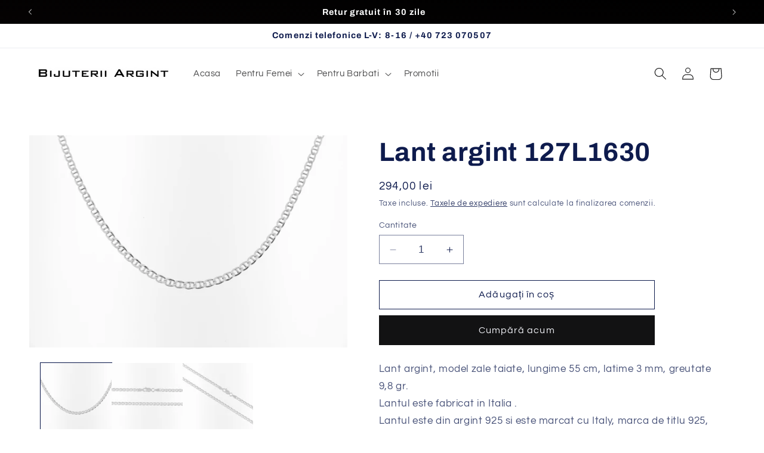

--- FILE ---
content_type: text/html; charset=utf-8
request_url: https://argintbijuterie.ro/products/lant-argint-127l1630
body_size: 27831
content:
<!doctype html>
<html class="no-js" lang="ro-RO">
  <head>
    <meta charset="utf-8">
    <meta http-equiv="X-UA-Compatible" content="IE=edge">
    <meta name="viewport" content="width=device-width,initial-scale=1">
    <meta name="theme-color" content="">
    <link rel="canonical" href="https://argintbijuterie.ro/products/lant-argint-127l1630"><link rel="preconnect" href="https://fonts.shopifycdn.com" crossorigin><title>
      Lant argint 127L1630
 &ndash; Bijuterii de argint </title>

    
      <meta name="description" content="Lant argint, model zale taiate, lungime 55 cm, latime 3 mm, greutate 9,8 gr.Lantul este fabricat in Italia .Lantul este din argint 925 si este marcat cu Italy, marca de titlu 925, marca de responsabilitate si marca de stat.">
    

    

<meta property="og:site_name" content="Bijuterii de argint ">
<meta property="og:url" content="https://argintbijuterie.ro/products/lant-argint-127l1630">
<meta property="og:title" content="Lant argint 127L1630">
<meta property="og:type" content="product">
<meta property="og:description" content="Lant argint, model zale taiate, lungime 55 cm, latime 3 mm, greutate 9,8 gr.Lantul este fabricat in Italia .Lantul este din argint 925 si este marcat cu Italy, marca de titlu 925, marca de responsabilitate si marca de stat."><meta property="og:image" content="http://argintbijuterie.ro/cdn/shop/products/127L1630-scaled.jpg?v=1697963599">
  <meta property="og:image:secure_url" content="https://argintbijuterie.ro/cdn/shop/products/127L1630-scaled.jpg?v=1697963599">
  <meta property="og:image:width" content="2560">
  <meta property="og:image:height" content="1707"><meta property="og:price:amount" content="294,00">
  <meta property="og:price:currency" content="RON"><meta name="twitter:card" content="summary_large_image">
<meta name="twitter:title" content="Lant argint 127L1630">
<meta name="twitter:description" content="Lant argint, model zale taiate, lungime 55 cm, latime 3 mm, greutate 9,8 gr.Lantul este fabricat in Italia .Lantul este din argint 925 si este marcat cu Italy, marca de titlu 925, marca de responsabilitate si marca de stat.">


    <script src="//argintbijuterie.ro/cdn/shop/t/8/assets/constants.js?v=58251544750838685771700002057" defer="defer"></script>
    <script src="//argintbijuterie.ro/cdn/shop/t/8/assets/pubsub.js?v=158357773527763999511700002057" defer="defer"></script>
    <script src="//argintbijuterie.ro/cdn/shop/t/8/assets/global.js?v=113367515774722599301700002057" defer="defer"></script><script src="//argintbijuterie.ro/cdn/shop/t/8/assets/animations.js?v=88693664871331136111700002056" defer="defer"></script><script>window.performance && window.performance.mark && window.performance.mark('shopify.content_for_header.start');</script><meta name="google-site-verification" content="ITyzocB4BJMQ1abQxreMKrGYQaMPoJ9FCwO9j0qZcAQ">
<meta id="shopify-digital-wallet" name="shopify-digital-wallet" content="/78139392329/digital_wallets/dialog">
<link rel="alternate" type="application/json+oembed" href="https://argintbijuterie.ro/products/lant-argint-127l1630.oembed">
<script async="async" src="/checkouts/internal/preloads.js?locale=ro-RO"></script>
<script id="shopify-features" type="application/json">{"accessToken":"fcb3a39ce6cb626c891e2e37354dc4d7","betas":["rich-media-storefront-analytics"],"domain":"argintbijuterie.ro","predictiveSearch":true,"shopId":78139392329,"locale":"ro"}</script>
<script>var Shopify = Shopify || {};
Shopify.shop = "8a703a-2.myshopify.com";
Shopify.locale = "ro-RO";
Shopify.currency = {"active":"RON","rate":"1.0"};
Shopify.country = "RO";
Shopify.theme = {"name":"Refresh","id":155296661833,"schema_name":"Refresh","schema_version":"12.0.0","theme_store_id":1567,"role":"main"};
Shopify.theme.handle = "null";
Shopify.theme.style = {"id":null,"handle":null};
Shopify.cdnHost = "argintbijuterie.ro/cdn";
Shopify.routes = Shopify.routes || {};
Shopify.routes.root = "/";</script>
<script type="module">!function(o){(o.Shopify=o.Shopify||{}).modules=!0}(window);</script>
<script>!function(o){function n(){var o=[];function n(){o.push(Array.prototype.slice.apply(arguments))}return n.q=o,n}var t=o.Shopify=o.Shopify||{};t.loadFeatures=n(),t.autoloadFeatures=n()}(window);</script>
<script id="shop-js-analytics" type="application/json">{"pageType":"product"}</script>
<script defer="defer" async type="module" src="//argintbijuterie.ro/cdn/shopifycloud/shop-js/modules/v2/client.init-shop-cart-sync_CmBwHOPP.ro-RO.esm.js"></script>
<script defer="defer" async type="module" src="//argintbijuterie.ro/cdn/shopifycloud/shop-js/modules/v2/chunk.common_Dklro_9k.esm.js"></script>
<script type="module">
  await import("//argintbijuterie.ro/cdn/shopifycloud/shop-js/modules/v2/client.init-shop-cart-sync_CmBwHOPP.ro-RO.esm.js");
await import("//argintbijuterie.ro/cdn/shopifycloud/shop-js/modules/v2/chunk.common_Dklro_9k.esm.js");

  window.Shopify.SignInWithShop?.initShopCartSync?.({"fedCMEnabled":true,"windoidEnabled":true});

</script>
<script>(function() {
  var isLoaded = false;
  function asyncLoad() {
    if (isLoaded) return;
    isLoaded = true;
    var urls = ["https:\/\/cookie-bar.salessquad.co.uk\/scripts\/fcb_875cb1df5321b36bc4d9f61e6d6e4e5e.js?shop=8a703a-2.myshopify.com","https:\/\/cdn.hextom.com\/js\/eventpromotionbar.js?shop=8a703a-2.myshopify.com"];
    for (var i = 0; i < urls.length; i++) {
      var s = document.createElement('script');
      s.type = 'text/javascript';
      s.async = true;
      s.src = urls[i];
      var x = document.getElementsByTagName('script')[0];
      x.parentNode.insertBefore(s, x);
    }
  };
  if(window.attachEvent) {
    window.attachEvent('onload', asyncLoad);
  } else {
    window.addEventListener('load', asyncLoad, false);
  }
})();</script>
<script id="__st">var __st={"a":78139392329,"offset":7200,"reqid":"232fb261-ceb4-4705-b70d-3a521ffa6d4b-1768883321","pageurl":"argintbijuterie.ro\/products\/lant-argint-127l1630","u":"f2e94c70f74c","p":"product","rtyp":"product","rid":8731436974409};</script>
<script>window.ShopifyPaypalV4VisibilityTracking = true;</script>
<script id="captcha-bootstrap">!function(){'use strict';const t='contact',e='account',n='new_comment',o=[[t,t],['blogs',n],['comments',n],[t,'customer']],c=[[e,'customer_login'],[e,'guest_login'],[e,'recover_customer_password'],[e,'create_customer']],r=t=>t.map((([t,e])=>`form[action*='/${t}']:not([data-nocaptcha='true']) input[name='form_type'][value='${e}']`)).join(','),a=t=>()=>t?[...document.querySelectorAll(t)].map((t=>t.form)):[];function s(){const t=[...o],e=r(t);return a(e)}const i='password',u='form_key',d=['recaptcha-v3-token','g-recaptcha-response','h-captcha-response',i],f=()=>{try{return window.sessionStorage}catch{return}},m='__shopify_v',_=t=>t.elements[u];function p(t,e,n=!1){try{const o=window.sessionStorage,c=JSON.parse(o.getItem(e)),{data:r}=function(t){const{data:e,action:n}=t;return t[m]||n?{data:e,action:n}:{data:t,action:n}}(c);for(const[e,n]of Object.entries(r))t.elements[e]&&(t.elements[e].value=n);n&&o.removeItem(e)}catch(o){console.error('form repopulation failed',{error:o})}}const l='form_type',E='cptcha';function T(t){t.dataset[E]=!0}const w=window,h=w.document,L='Shopify',v='ce_forms',y='captcha';let A=!1;((t,e)=>{const n=(g='f06e6c50-85a8-45c8-87d0-21a2b65856fe',I='https://cdn.shopify.com/shopifycloud/storefront-forms-hcaptcha/ce_storefront_forms_captcha_hcaptcha.v1.5.2.iife.js',D={infoText:'Protejat prin hCaptcha',privacyText:'Confidențialitate',termsText:'Condiții'},(t,e,n)=>{const o=w[L][v],c=o.bindForm;if(c)return c(t,g,e,D).then(n);var r;o.q.push([[t,g,e,D],n]),r=I,A||(h.body.append(Object.assign(h.createElement('script'),{id:'captcha-provider',async:!0,src:r})),A=!0)});var g,I,D;w[L]=w[L]||{},w[L][v]=w[L][v]||{},w[L][v].q=[],w[L][y]=w[L][y]||{},w[L][y].protect=function(t,e){n(t,void 0,e),T(t)},Object.freeze(w[L][y]),function(t,e,n,w,h,L){const[v,y,A,g]=function(t,e,n){const i=e?o:[],u=t?c:[],d=[...i,...u],f=r(d),m=r(i),_=r(d.filter((([t,e])=>n.includes(e))));return[a(f),a(m),a(_),s()]}(w,h,L),I=t=>{const e=t.target;return e instanceof HTMLFormElement?e:e&&e.form},D=t=>v().includes(t);t.addEventListener('submit',(t=>{const e=I(t);if(!e)return;const n=D(e)&&!e.dataset.hcaptchaBound&&!e.dataset.recaptchaBound,o=_(e),c=g().includes(e)&&(!o||!o.value);(n||c)&&t.preventDefault(),c&&!n&&(function(t){try{if(!f())return;!function(t){const e=f();if(!e)return;const n=_(t);if(!n)return;const o=n.value;o&&e.removeItem(o)}(t);const e=Array.from(Array(32),(()=>Math.random().toString(36)[2])).join('');!function(t,e){_(t)||t.append(Object.assign(document.createElement('input'),{type:'hidden',name:u})),t.elements[u].value=e}(t,e),function(t,e){const n=f();if(!n)return;const o=[...t.querySelectorAll(`input[type='${i}']`)].map((({name:t})=>t)),c=[...d,...o],r={};for(const[a,s]of new FormData(t).entries())c.includes(a)||(r[a]=s);n.setItem(e,JSON.stringify({[m]:1,action:t.action,data:r}))}(t,e)}catch(e){console.error('failed to persist form',e)}}(e),e.submit())}));const S=(t,e)=>{t&&!t.dataset[E]&&(n(t,e.some((e=>e===t))),T(t))};for(const o of['focusin','change'])t.addEventListener(o,(t=>{const e=I(t);D(e)&&S(e,y())}));const B=e.get('form_key'),M=e.get(l),P=B&&M;t.addEventListener('DOMContentLoaded',(()=>{const t=y();if(P)for(const e of t)e.elements[l].value===M&&p(e,B);[...new Set([...A(),...v().filter((t=>'true'===t.dataset.shopifyCaptcha))])].forEach((e=>S(e,t)))}))}(h,new URLSearchParams(w.location.search),n,t,e,['guest_login'])})(!0,!0)}();</script>
<script integrity="sha256-4kQ18oKyAcykRKYeNunJcIwy7WH5gtpwJnB7kiuLZ1E=" data-source-attribution="shopify.loadfeatures" defer="defer" src="//argintbijuterie.ro/cdn/shopifycloud/storefront/assets/storefront/load_feature-a0a9edcb.js" crossorigin="anonymous"></script>
<script data-source-attribution="shopify.dynamic_checkout.dynamic.init">var Shopify=Shopify||{};Shopify.PaymentButton=Shopify.PaymentButton||{isStorefrontPortableWallets:!0,init:function(){window.Shopify.PaymentButton.init=function(){};var t=document.createElement("script");t.src="https://argintbijuterie.ro/cdn/shopifycloud/portable-wallets/latest/portable-wallets.ro.js",t.type="module",document.head.appendChild(t)}};
</script>
<script data-source-attribution="shopify.dynamic_checkout.buyer_consent">
  function portableWalletsHideBuyerConsent(e){var t=document.getElementById("shopify-buyer-consent"),n=document.getElementById("shopify-subscription-policy-button");t&&n&&(t.classList.add("hidden"),t.setAttribute("aria-hidden","true"),n.removeEventListener("click",e))}function portableWalletsShowBuyerConsent(e){var t=document.getElementById("shopify-buyer-consent"),n=document.getElementById("shopify-subscription-policy-button");t&&n&&(t.classList.remove("hidden"),t.removeAttribute("aria-hidden"),n.addEventListener("click",e))}window.Shopify?.PaymentButton&&(window.Shopify.PaymentButton.hideBuyerConsent=portableWalletsHideBuyerConsent,window.Shopify.PaymentButton.showBuyerConsent=portableWalletsShowBuyerConsent);
</script>
<script>
  function portableWalletsCleanup(e){e&&e.src&&console.error("Failed to load portable wallets script "+e.src);var t=document.querySelectorAll("shopify-accelerated-checkout .shopify-payment-button__skeleton, shopify-accelerated-checkout-cart .wallet-cart-button__skeleton"),e=document.getElementById("shopify-buyer-consent");for(let e=0;e<t.length;e++)t[e].remove();e&&e.remove()}function portableWalletsNotLoadedAsModule(e){e instanceof ErrorEvent&&"string"==typeof e.message&&e.message.includes("import.meta")&&"string"==typeof e.filename&&e.filename.includes("portable-wallets")&&(window.removeEventListener("error",portableWalletsNotLoadedAsModule),window.Shopify.PaymentButton.failedToLoad=e,"loading"===document.readyState?document.addEventListener("DOMContentLoaded",window.Shopify.PaymentButton.init):window.Shopify.PaymentButton.init())}window.addEventListener("error",portableWalletsNotLoadedAsModule);
</script>

<script type="module" src="https://argintbijuterie.ro/cdn/shopifycloud/portable-wallets/latest/portable-wallets.ro.js" onError="portableWalletsCleanup(this)" crossorigin="anonymous"></script>
<script nomodule>
  document.addEventListener("DOMContentLoaded", portableWalletsCleanup);
</script>

<link id="shopify-accelerated-checkout-styles" rel="stylesheet" media="screen" href="https://argintbijuterie.ro/cdn/shopifycloud/portable-wallets/latest/accelerated-checkout-backwards-compat.css" crossorigin="anonymous">
<style id="shopify-accelerated-checkout-cart">
        #shopify-buyer-consent {
  margin-top: 1em;
  display: inline-block;
  width: 100%;
}

#shopify-buyer-consent.hidden {
  display: none;
}

#shopify-subscription-policy-button {
  background: none;
  border: none;
  padding: 0;
  text-decoration: underline;
  font-size: inherit;
  cursor: pointer;
}

#shopify-subscription-policy-button::before {
  box-shadow: none;
}

      </style>
<script id="sections-script" data-sections="header" defer="defer" src="//argintbijuterie.ro/cdn/shop/t/8/compiled_assets/scripts.js?372"></script>
<script>window.performance && window.performance.mark && window.performance.mark('shopify.content_for_header.end');</script>


    <style data-shopify>
      @font-face {
  font-family: Questrial;
  font-weight: 400;
  font-style: normal;
  font-display: swap;
  src: url("//argintbijuterie.ro/cdn/fonts/questrial/questrial_n4.66abac5d8209a647b4bf8089b0451928ef144c07.woff2") format("woff2"),
       url("//argintbijuterie.ro/cdn/fonts/questrial/questrial_n4.e86c53e77682db9bf4b0ee2dd71f214dc16adda4.woff") format("woff");
}

      
      
      
      @font-face {
  font-family: Archivo;
  font-weight: 700;
  font-style: normal;
  font-display: swap;
  src: url("//argintbijuterie.ro/cdn/fonts/archivo/archivo_n7.651b020b3543640c100112be6f1c1b8e816c7f13.woff2") format("woff2"),
       url("//argintbijuterie.ro/cdn/fonts/archivo/archivo_n7.7e9106d320e6594976a7dcb57957f3e712e83c96.woff") format("woff");
}


      
        :root,
        .color-background-1 {
          --color-background: 255,255,255;
        
          --gradient-background: #ffffff;
        

        

        --color-foreground: 14,27,77;
        --color-background-contrast: 191,191,191;
        --color-shadow: 17,17,17;
        --color-button: 18,18,19;
        --color-button-text: 239,240,245;
        --color-secondary-button: 255,255,255;
        --color-secondary-button-text: 14,27,77;
        --color-link: 14,27,77;
        --color-badge-foreground: 14,27,77;
        --color-badge-background: 255,255,255;
        --color-badge-border: 14,27,77;
        --payment-terms-background-color: rgb(255 255 255);
      }
      
        
        .color-background-2 {
          --color-background: 255,255,255;
        
          --gradient-background: #ffffff;
        

        

        --color-foreground: 18,18,19;
        --color-background-contrast: 191,191,191;
        --color-shadow: 17,17,17;
        --color-button: 18,18,19;
        --color-button-text: 255,255,255;
        --color-secondary-button: 255,255,255;
        --color-secondary-button-text: 17,17,17;
        --color-link: 17,17,17;
        --color-badge-foreground: 18,18,19;
        --color-badge-background: 255,255,255;
        --color-badge-border: 18,18,19;
        --payment-terms-background-color: rgb(255 255 255);
      }
      
        
        .color-inverse {
          --color-background: 14,27,77;
        
          --gradient-background: #0e1b4d;
        

        

        --color-foreground: 255,255,255;
        --color-background-contrast: 18,35,99;
        --color-shadow: 14,27,77;
        --color-button: 255,255,255;
        --color-button-text: 14,27,77;
        --color-secondary-button: 14,27,77;
        --color-secondary-button-text: 255,255,255;
        --color-link: 255,255,255;
        --color-badge-foreground: 255,255,255;
        --color-badge-background: 14,27,77;
        --color-badge-border: 255,255,255;
        --payment-terms-background-color: rgb(14 27 77);
      }
      
        
        .color-accent-1 {
          --color-background: 221,29,29;
        
          --gradient-background: #dd1d1d;
        

        

        --color-foreground: 255,255,255;
        --color-background-contrast: 108,14,14;
        --color-shadow: 14,27,77;
        --color-button: 255,255,255;
        --color-button-text: 71,112,219;
        --color-secondary-button: 221,29,29;
        --color-secondary-button-text: 255,255,255;
        --color-link: 255,255,255;
        --color-badge-foreground: 255,255,255;
        --color-badge-background: 221,29,29;
        --color-badge-border: 255,255,255;
        --payment-terms-background-color: rgb(221 29 29);
      }
      
        
        .color-accent-2 {
          --color-background: 0,0,0;
        
          --gradient-background: linear-gradient(16deg, rgba(0, 0, 0, 1) 67%, rgba(128, 19, 19, 0.9) 100%);
        

        

        --color-foreground: 255,255,255;
        --color-background-contrast: 128,128,128;
        --color-shadow: 18,18,19;
        --color-button: 192,158,131;
        --color-button-text: 18,18,19;
        --color-secondary-button: 0,0,0;
        --color-secondary-button-text: 255,255,255;
        --color-link: 255,255,255;
        --color-badge-foreground: 255,255,255;
        --color-badge-background: 0,0,0;
        --color-badge-border: 255,255,255;
        --payment-terms-background-color: rgb(0 0 0);
      }
      
        
        .color-scheme-1613520f-a244-4df2-89d2-6268351e25d2 {
          --color-background: 17,17,17;
        
          --gradient-background: linear-gradient(4deg, rgba(86, 15, 31, 1), rgba(18, 9, 10, 1) 38%, rgba(0, 0, 0, 1) 100%);
        

        

        --color-foreground: 255,255,255;
        --color-background-contrast: 145,145,145;
        --color-shadow: 17,17,17;
        --color-button: 17,17,17;
        --color-button-text: 239,240,245;
        --color-secondary-button: 17,17,17;
        --color-secondary-button-text: 255,255,255;
        --color-link: 255,255,255;
        --color-badge-foreground: 255,255,255;
        --color-badge-background: 17,17,17;
        --color-badge-border: 255,255,255;
        --payment-terms-background-color: rgb(17 17 17);
      }
      
        
        .color-scheme-1a0cf0ab-e22e-4bb6-99cd-d8c2299a3112 {
          --color-background: 17,17,17;
        
          --gradient-background: #111111;
        

        

        --color-foreground: 255,255,255;
        --color-background-contrast: 145,145,145;
        --color-shadow: 0,0,0;
        --color-button: 221,29,29;
        --color-button-text: 245,245,245;
        --color-secondary-button: 17,17,17;
        --color-secondary-button-text: 255,255,255;
        --color-link: 255,255,255;
        --color-badge-foreground: 255,255,255;
        --color-badge-background: 17,17,17;
        --color-badge-border: 255,255,255;
        --payment-terms-background-color: rgb(17 17 17);
      }
      
        
        .color-scheme-85a7694f-a808-4e15-b1ae-9e215e7a79ea {
          --color-background: 255,255,255;
        
          --gradient-background: #ffffff;
        

        

        --color-foreground: 0,0,0;
        --color-background-contrast: 191,191,191;
        --color-shadow: 0,0,0;
        --color-button: 0,0,0;
        --color-button-text: 0,0,0;
        --color-secondary-button: 255,255,255;
        --color-secondary-button-text: 0,0,0;
        --color-link: 0,0,0;
        --color-badge-foreground: 0,0,0;
        --color-badge-background: 255,255,255;
        --color-badge-border: 0,0,0;
        --payment-terms-background-color: rgb(255 255 255);
      }
      

      body, .color-background-1, .color-background-2, .color-inverse, .color-accent-1, .color-accent-2, .color-scheme-1613520f-a244-4df2-89d2-6268351e25d2, .color-scheme-1a0cf0ab-e22e-4bb6-99cd-d8c2299a3112, .color-scheme-85a7694f-a808-4e15-b1ae-9e215e7a79ea {
        color: rgba(var(--color-foreground), 0.75);
        background-color: rgb(var(--color-background));
      }

      :root {
        --font-body-family: Questrial, sans-serif;
        --font-body-style: normal;
        --font-body-weight: 400;
        --font-body-weight-bold: 700;

        --font-heading-family: Archivo, sans-serif;
        --font-heading-style: normal;
        --font-heading-weight: 700;

        --font-body-scale: 1.05;
        --font-heading-scale: 1.0476190476190477;

        --media-padding: px;
        --media-border-opacity: 0.1;
        --media-border-width: 0px;
        --media-radius: 0px;
        --media-shadow-opacity: 0.0;
        --media-shadow-horizontal-offset: 0px;
        --media-shadow-vertical-offset: 4px;
        --media-shadow-blur-radius: 5px;
        --media-shadow-visible: 0;

        --page-width: 120rem;
        --page-width-margin: 0rem;

        --product-card-image-padding: 0.0rem;
        --product-card-corner-radius: 0.0rem;
        --product-card-text-alignment: left;
        --product-card-border-width: 0.0rem;
        --product-card-border-opacity: 0.2;
        --product-card-shadow-opacity: 0.0;
        --product-card-shadow-visible: 0;
        --product-card-shadow-horizontal-offset: 0.0rem;
        --product-card-shadow-vertical-offset: 0.4rem;
        --product-card-shadow-blur-radius: 0.0rem;

        --collection-card-image-padding: 1.6rem;
        --collection-card-corner-radius: 0.0rem;
        --collection-card-text-alignment: left;
        --collection-card-border-width: 0.1rem;
        --collection-card-border-opacity: 1.0;
        --collection-card-shadow-opacity: 0.0;
        --collection-card-shadow-visible: 0;
        --collection-card-shadow-horizontal-offset: 0.0rem;
        --collection-card-shadow-vertical-offset: 0.4rem;
        --collection-card-shadow-blur-radius: 0.5rem;

        --blog-card-image-padding: 1.6rem;
        --blog-card-corner-radius: 0.0rem;
        --blog-card-text-alignment: left;
        --blog-card-border-width: 0.1rem;
        --blog-card-border-opacity: 1.0;
        --blog-card-shadow-opacity: 0.0;
        --blog-card-shadow-visible: 0;
        --blog-card-shadow-horizontal-offset: 0.0rem;
        --blog-card-shadow-vertical-offset: 0.4rem;
        --blog-card-shadow-blur-radius: 0.5rem;

        --badge-corner-radius: 0.0rem;

        --popup-border-width: 1px;
        --popup-border-opacity: 0.1;
        --popup-corner-radius: 18px;
        --popup-shadow-opacity: 0.0;
        --popup-shadow-horizontal-offset: 0px;
        --popup-shadow-vertical-offset: 4px;
        --popup-shadow-blur-radius: 5px;

        --drawer-border-width: 0px;
        --drawer-border-opacity: 0.1;
        --drawer-shadow-opacity: 0.0;
        --drawer-shadow-horizontal-offset: 0px;
        --drawer-shadow-vertical-offset: 4px;
        --drawer-shadow-blur-radius: 5px;

        --spacing-sections-desktop: 0px;
        --spacing-sections-mobile: 0px;

        --grid-desktop-vertical-spacing: 28px;
        --grid-desktop-horizontal-spacing: 28px;
        --grid-mobile-vertical-spacing: 14px;
        --grid-mobile-horizontal-spacing: 14px;

        --text-boxes-border-opacity: 0.1;
        --text-boxes-border-width: 0px;
        --text-boxes-radius: 0px;
        --text-boxes-shadow-opacity: 0.0;
        --text-boxes-shadow-visible: 0;
        --text-boxes-shadow-horizontal-offset: 0px;
        --text-boxes-shadow-vertical-offset: 4px;
        --text-boxes-shadow-blur-radius: 5px;

        --buttons-radius: 0px;
        --buttons-radius-outset: 0px;
        --buttons-border-width: 1px;
        --buttons-border-opacity: 1.0;
        --buttons-shadow-opacity: 0.0;
        --buttons-shadow-visible: 0;
        --buttons-shadow-horizontal-offset: 0px;
        --buttons-shadow-vertical-offset: 4px;
        --buttons-shadow-blur-radius: 5px;
        --buttons-border-offset: 0px;

        --inputs-radius: 0px;
        --inputs-border-width: 1px;
        --inputs-border-opacity: 0.55;
        --inputs-shadow-opacity: 0.0;
        --inputs-shadow-horizontal-offset: 0px;
        --inputs-margin-offset: 0px;
        --inputs-shadow-vertical-offset: 4px;
        --inputs-shadow-blur-radius: 5px;
        --inputs-radius-outset: 0px;

        --variant-pills-radius: 40px;
        --variant-pills-border-width: 1px;
        --variant-pills-border-opacity: 0.55;
        --variant-pills-shadow-opacity: 0.0;
        --variant-pills-shadow-horizontal-offset: 0px;
        --variant-pills-shadow-vertical-offset: 4px;
        --variant-pills-shadow-blur-radius: 5px;
      }

      *,
      *::before,
      *::after {
        box-sizing: inherit;
      }

      html {
        box-sizing: border-box;
        font-size: calc(var(--font-body-scale) * 62.5%);
        height: 100%;
      }

      body {
        display: grid;
        grid-template-rows: auto auto 1fr auto;
        grid-template-columns: 100%;
        min-height: 100%;
        margin: 0;
        font-size: 1.5rem;
        letter-spacing: 0.06rem;
        line-height: calc(1 + 0.8 / var(--font-body-scale));
        font-family: var(--font-body-family);
        font-style: var(--font-body-style);
        font-weight: var(--font-body-weight);
      }

      @media screen and (min-width: 750px) {
        body {
          font-size: 1.6rem;
        }
      }
    </style>

    <link href="//argintbijuterie.ro/cdn/shop/t/8/assets/base.css?v=127867003511637661291700002056" rel="stylesheet" type="text/css" media="all" />
<link rel="preload" as="font" href="//argintbijuterie.ro/cdn/fonts/questrial/questrial_n4.66abac5d8209a647b4bf8089b0451928ef144c07.woff2" type="font/woff2" crossorigin><link rel="preload" as="font" href="//argintbijuterie.ro/cdn/fonts/archivo/archivo_n7.651b020b3543640c100112be6f1c1b8e816c7f13.woff2" type="font/woff2" crossorigin><link
        rel="stylesheet"
        href="//argintbijuterie.ro/cdn/shop/t/8/assets/component-predictive-search.css?v=118923337488134913561700002056"
        media="print"
        onload="this.media='all'"
      ><script>
      document.documentElement.className = document.documentElement.className.replace('no-js', 'js');
      if (Shopify.designMode) {
        document.documentElement.classList.add('shopify-design-mode');
      }
    </script>
    <meta name="google-site-verification" content="tsrDYNBDYnTP1IwGNcSvfu3yqUBEy_NALsIlZFVRPJc" />
<!-- Google Tag Manager -->
<script>(function(w,d,s,l,i){w[l]=w[l]||[];w[l].push({'gtm.start':
new Date().getTime(),event:'gtm.js'});var f=d.getElementsByTagName(s)[0],
j=d.createElement(s),dl=l!='dataLayer'?'&l='+l:'';j.async=true;j.src=
'https://www.googletagmanager.com/gtm.js?id='+i+dl;f.parentNode.insertBefore(j,f);
})(window,document,'script','dataLayer','GTM-NMDWW384');</script>
<!-- End Google Tag Manager -->
  <script src="https://cdn.shopify.com/extensions/019b0ca3-aa13-7aa2-a0b4-6cb667a1f6f7/essential-countdown-timer-55/assets/countdown_timer_essential_apps.min.js" type="text/javascript" defer="defer"></script>
<link href="https://monorail-edge.shopifysvc.com" rel="dns-prefetch">
<script>(function(){if ("sendBeacon" in navigator && "performance" in window) {try {var session_token_from_headers = performance.getEntriesByType('navigation')[0].serverTiming.find(x => x.name == '_s').description;} catch {var session_token_from_headers = undefined;}var session_cookie_matches = document.cookie.match(/_shopify_s=([^;]*)/);var session_token_from_cookie = session_cookie_matches && session_cookie_matches.length === 2 ? session_cookie_matches[1] : "";var session_token = session_token_from_headers || session_token_from_cookie || "";function handle_abandonment_event(e) {var entries = performance.getEntries().filter(function(entry) {return /monorail-edge.shopifysvc.com/.test(entry.name);});if (!window.abandonment_tracked && entries.length === 0) {window.abandonment_tracked = true;var currentMs = Date.now();var navigation_start = performance.timing.navigationStart;var payload = {shop_id: 78139392329,url: window.location.href,navigation_start,duration: currentMs - navigation_start,session_token,page_type: "product"};window.navigator.sendBeacon("https://monorail-edge.shopifysvc.com/v1/produce", JSON.stringify({schema_id: "online_store_buyer_site_abandonment/1.1",payload: payload,metadata: {event_created_at_ms: currentMs,event_sent_at_ms: currentMs}}));}}window.addEventListener('pagehide', handle_abandonment_event);}}());</script>
<script id="web-pixels-manager-setup">(function e(e,d,r,n,o){if(void 0===o&&(o={}),!Boolean(null===(a=null===(i=window.Shopify)||void 0===i?void 0:i.analytics)||void 0===a?void 0:a.replayQueue)){var i,a;window.Shopify=window.Shopify||{};var t=window.Shopify;t.analytics=t.analytics||{};var s=t.analytics;s.replayQueue=[],s.publish=function(e,d,r){return s.replayQueue.push([e,d,r]),!0};try{self.performance.mark("wpm:start")}catch(e){}var l=function(){var e={modern:/Edge?\/(1{2}[4-9]|1[2-9]\d|[2-9]\d{2}|\d{4,})\.\d+(\.\d+|)|Firefox\/(1{2}[4-9]|1[2-9]\d|[2-9]\d{2}|\d{4,})\.\d+(\.\d+|)|Chrom(ium|e)\/(9{2}|\d{3,})\.\d+(\.\d+|)|(Maci|X1{2}).+ Version\/(15\.\d+|(1[6-9]|[2-9]\d|\d{3,})\.\d+)([,.]\d+|)( \(\w+\)|)( Mobile\/\w+|) Safari\/|Chrome.+OPR\/(9{2}|\d{3,})\.\d+\.\d+|(CPU[ +]OS|iPhone[ +]OS|CPU[ +]iPhone|CPU IPhone OS|CPU iPad OS)[ +]+(15[._]\d+|(1[6-9]|[2-9]\d|\d{3,})[._]\d+)([._]\d+|)|Android:?[ /-](13[3-9]|1[4-9]\d|[2-9]\d{2}|\d{4,})(\.\d+|)(\.\d+|)|Android.+Firefox\/(13[5-9]|1[4-9]\d|[2-9]\d{2}|\d{4,})\.\d+(\.\d+|)|Android.+Chrom(ium|e)\/(13[3-9]|1[4-9]\d|[2-9]\d{2}|\d{4,})\.\d+(\.\d+|)|SamsungBrowser\/([2-9]\d|\d{3,})\.\d+/,legacy:/Edge?\/(1[6-9]|[2-9]\d|\d{3,})\.\d+(\.\d+|)|Firefox\/(5[4-9]|[6-9]\d|\d{3,})\.\d+(\.\d+|)|Chrom(ium|e)\/(5[1-9]|[6-9]\d|\d{3,})\.\d+(\.\d+|)([\d.]+$|.*Safari\/(?![\d.]+ Edge\/[\d.]+$))|(Maci|X1{2}).+ Version\/(10\.\d+|(1[1-9]|[2-9]\d|\d{3,})\.\d+)([,.]\d+|)( \(\w+\)|)( Mobile\/\w+|) Safari\/|Chrome.+OPR\/(3[89]|[4-9]\d|\d{3,})\.\d+\.\d+|(CPU[ +]OS|iPhone[ +]OS|CPU[ +]iPhone|CPU IPhone OS|CPU iPad OS)[ +]+(10[._]\d+|(1[1-9]|[2-9]\d|\d{3,})[._]\d+)([._]\d+|)|Android:?[ /-](13[3-9]|1[4-9]\d|[2-9]\d{2}|\d{4,})(\.\d+|)(\.\d+|)|Mobile Safari.+OPR\/([89]\d|\d{3,})\.\d+\.\d+|Android.+Firefox\/(13[5-9]|1[4-9]\d|[2-9]\d{2}|\d{4,})\.\d+(\.\d+|)|Android.+Chrom(ium|e)\/(13[3-9]|1[4-9]\d|[2-9]\d{2}|\d{4,})\.\d+(\.\d+|)|Android.+(UC? ?Browser|UCWEB|U3)[ /]?(15\.([5-9]|\d{2,})|(1[6-9]|[2-9]\d|\d{3,})\.\d+)\.\d+|SamsungBrowser\/(5\.\d+|([6-9]|\d{2,})\.\d+)|Android.+MQ{2}Browser\/(14(\.(9|\d{2,})|)|(1[5-9]|[2-9]\d|\d{3,})(\.\d+|))(\.\d+|)|K[Aa][Ii]OS\/(3\.\d+|([4-9]|\d{2,})\.\d+)(\.\d+|)/},d=e.modern,r=e.legacy,n=navigator.userAgent;return n.match(d)?"modern":n.match(r)?"legacy":"unknown"}(),u="modern"===l?"modern":"legacy",c=(null!=n?n:{modern:"",legacy:""})[u],f=function(e){return[e.baseUrl,"/wpm","/b",e.hashVersion,"modern"===e.buildTarget?"m":"l",".js"].join("")}({baseUrl:d,hashVersion:r,buildTarget:u}),m=function(e){var d=e.version,r=e.bundleTarget,n=e.surface,o=e.pageUrl,i=e.monorailEndpoint;return{emit:function(e){var a=e.status,t=e.errorMsg,s=(new Date).getTime(),l=JSON.stringify({metadata:{event_sent_at_ms:s},events:[{schema_id:"web_pixels_manager_load/3.1",payload:{version:d,bundle_target:r,page_url:o,status:a,surface:n,error_msg:t},metadata:{event_created_at_ms:s}}]});if(!i)return console&&console.warn&&console.warn("[Web Pixels Manager] No Monorail endpoint provided, skipping logging."),!1;try{return self.navigator.sendBeacon.bind(self.navigator)(i,l)}catch(e){}var u=new XMLHttpRequest;try{return u.open("POST",i,!0),u.setRequestHeader("Content-Type","text/plain"),u.send(l),!0}catch(e){return console&&console.warn&&console.warn("[Web Pixels Manager] Got an unhandled error while logging to Monorail."),!1}}}}({version:r,bundleTarget:l,surface:e.surface,pageUrl:self.location.href,monorailEndpoint:e.monorailEndpoint});try{o.browserTarget=l,function(e){var d=e.src,r=e.async,n=void 0===r||r,o=e.onload,i=e.onerror,a=e.sri,t=e.scriptDataAttributes,s=void 0===t?{}:t,l=document.createElement("script"),u=document.querySelector("head"),c=document.querySelector("body");if(l.async=n,l.src=d,a&&(l.integrity=a,l.crossOrigin="anonymous"),s)for(var f in s)if(Object.prototype.hasOwnProperty.call(s,f))try{l.dataset[f]=s[f]}catch(e){}if(o&&l.addEventListener("load",o),i&&l.addEventListener("error",i),u)u.appendChild(l);else{if(!c)throw new Error("Did not find a head or body element to append the script");c.appendChild(l)}}({src:f,async:!0,onload:function(){if(!function(){var e,d;return Boolean(null===(d=null===(e=window.Shopify)||void 0===e?void 0:e.analytics)||void 0===d?void 0:d.initialized)}()){var d=window.webPixelsManager.init(e)||void 0;if(d){var r=window.Shopify.analytics;r.replayQueue.forEach((function(e){var r=e[0],n=e[1],o=e[2];d.publishCustomEvent(r,n,o)})),r.replayQueue=[],r.publish=d.publishCustomEvent,r.visitor=d.visitor,r.initialized=!0}}},onerror:function(){return m.emit({status:"failed",errorMsg:"".concat(f," has failed to load")})},sri:function(e){var d=/^sha384-[A-Za-z0-9+/=]+$/;return"string"==typeof e&&d.test(e)}(c)?c:"",scriptDataAttributes:o}),m.emit({status:"loading"})}catch(e){m.emit({status:"failed",errorMsg:(null==e?void 0:e.message)||"Unknown error"})}}})({shopId: 78139392329,storefrontBaseUrl: "https://argintbijuterie.ro",extensionsBaseUrl: "https://extensions.shopifycdn.com/cdn/shopifycloud/web-pixels-manager",monorailEndpoint: "https://monorail-edge.shopifysvc.com/unstable/produce_batch",surface: "storefront-renderer",enabledBetaFlags: ["2dca8a86"],webPixelsConfigList: [{"id":"882213193","configuration":"{\"config\":\"{\\\"pixel_id\\\":\\\"G-YML8PP0SJV\\\",\\\"target_country\\\":\\\"RO\\\",\\\"gtag_events\\\":[{\\\"type\\\":\\\"search\\\",\\\"action_label\\\":[\\\"G-YML8PP0SJV\\\",\\\"AW-1045890909\\\/3uZDCLGglZIZEN2O3PID\\\"]},{\\\"type\\\":\\\"begin_checkout\\\",\\\"action_label\\\":[\\\"G-YML8PP0SJV\\\",\\\"AW-1045890909\\\/mRfFCLeglZIZEN2O3PID\\\"]},{\\\"type\\\":\\\"view_item\\\",\\\"action_label\\\":[\\\"G-YML8PP0SJV\\\",\\\"AW-1045890909\\\/rLwQCK6glZIZEN2O3PID\\\",\\\"MC-7WEBZS5XF3\\\"]},{\\\"type\\\":\\\"purchase\\\",\\\"action_label\\\":[\\\"G-YML8PP0SJV\\\",\\\"AW-1045890909\\\/Zzr8CKiglZIZEN2O3PID\\\",\\\"MC-7WEBZS5XF3\\\"]},{\\\"type\\\":\\\"page_view\\\",\\\"action_label\\\":[\\\"G-YML8PP0SJV\\\",\\\"AW-1045890909\\\/ZD01CKuglZIZEN2O3PID\\\",\\\"MC-7WEBZS5XF3\\\"]},{\\\"type\\\":\\\"add_payment_info\\\",\\\"action_label\\\":[\\\"G-YML8PP0SJV\\\",\\\"AW-1045890909\\\/4WADCLqglZIZEN2O3PID\\\"]},{\\\"type\\\":\\\"add_to_cart\\\",\\\"action_label\\\":[\\\"G-YML8PP0SJV\\\",\\\"AW-1045890909\\\/C6CaCLSglZIZEN2O3PID\\\"]}],\\\"enable_monitoring_mode\\\":false}\"}","eventPayloadVersion":"v1","runtimeContext":"OPEN","scriptVersion":"b2a88bafab3e21179ed38636efcd8a93","type":"APP","apiClientId":1780363,"privacyPurposes":[],"dataSharingAdjustments":{"protectedCustomerApprovalScopes":["read_customer_address","read_customer_email","read_customer_name","read_customer_personal_data","read_customer_phone"]}},{"id":"397345097","configuration":"{\"pixel_id\":\"870351938090149\",\"pixel_type\":\"facebook_pixel\",\"metaapp_system_user_token\":\"-\"}","eventPayloadVersion":"v1","runtimeContext":"OPEN","scriptVersion":"ca16bc87fe92b6042fbaa3acc2fbdaa6","type":"APP","apiClientId":2329312,"privacyPurposes":["ANALYTICS","MARKETING","SALE_OF_DATA"],"dataSharingAdjustments":{"protectedCustomerApprovalScopes":["read_customer_address","read_customer_email","read_customer_name","read_customer_personal_data","read_customer_phone"]}},{"id":"shopify-app-pixel","configuration":"{}","eventPayloadVersion":"v1","runtimeContext":"STRICT","scriptVersion":"0450","apiClientId":"shopify-pixel","type":"APP","privacyPurposes":["ANALYTICS","MARKETING"]},{"id":"shopify-custom-pixel","eventPayloadVersion":"v1","runtimeContext":"LAX","scriptVersion":"0450","apiClientId":"shopify-pixel","type":"CUSTOM","privacyPurposes":["ANALYTICS","MARKETING"]}],isMerchantRequest: false,initData: {"shop":{"name":"Bijuterii de argint ","paymentSettings":{"currencyCode":"RON"},"myshopifyDomain":"8a703a-2.myshopify.com","countryCode":"RO","storefrontUrl":"https:\/\/argintbijuterie.ro"},"customer":null,"cart":null,"checkout":null,"productVariants":[{"price":{"amount":294.0,"currencyCode":"RON"},"product":{"title":"Lant argint 127L1630","vendor":"vendor-unknown","id":"8731436974409","untranslatedTitle":"Lant argint 127L1630","url":"\/products\/lant-argint-127l1630","type":"Lanturi barbati"},"id":"48961285390665","image":{"src":"\/\/argintbijuterie.ro\/cdn\/shop\/products\/127L1630-scaled.jpg?v=1697963599"},"sku":"90L1413","title":"Default Title","untranslatedTitle":"Default Title"}],"purchasingCompany":null},},"https://argintbijuterie.ro/cdn","fcfee988w5aeb613cpc8e4bc33m6693e112",{"modern":"","legacy":""},{"shopId":"78139392329","storefrontBaseUrl":"https:\/\/argintbijuterie.ro","extensionBaseUrl":"https:\/\/extensions.shopifycdn.com\/cdn\/shopifycloud\/web-pixels-manager","surface":"storefront-renderer","enabledBetaFlags":"[\"2dca8a86\"]","isMerchantRequest":"false","hashVersion":"fcfee988w5aeb613cpc8e4bc33m6693e112","publish":"custom","events":"[[\"page_viewed\",{}],[\"product_viewed\",{\"productVariant\":{\"price\":{\"amount\":294.0,\"currencyCode\":\"RON\"},\"product\":{\"title\":\"Lant argint 127L1630\",\"vendor\":\"vendor-unknown\",\"id\":\"8731436974409\",\"untranslatedTitle\":\"Lant argint 127L1630\",\"url\":\"\/products\/lant-argint-127l1630\",\"type\":\"Lanturi barbati\"},\"id\":\"48961285390665\",\"image\":{\"src\":\"\/\/argintbijuterie.ro\/cdn\/shop\/products\/127L1630-scaled.jpg?v=1697963599\"},\"sku\":\"90L1413\",\"title\":\"Default Title\",\"untranslatedTitle\":\"Default Title\"}}]]"});</script><script>
  window.ShopifyAnalytics = window.ShopifyAnalytics || {};
  window.ShopifyAnalytics.meta = window.ShopifyAnalytics.meta || {};
  window.ShopifyAnalytics.meta.currency = 'RON';
  var meta = {"product":{"id":8731436974409,"gid":"gid:\/\/shopify\/Product\/8731436974409","vendor":"vendor-unknown","type":"Lanturi barbati","handle":"lant-argint-127l1630","variants":[{"id":48961285390665,"price":29400,"name":"Lant argint 127L1630","public_title":null,"sku":"90L1413"}],"remote":false},"page":{"pageType":"product","resourceType":"product","resourceId":8731436974409,"requestId":"232fb261-ceb4-4705-b70d-3a521ffa6d4b-1768883321"}};
  for (var attr in meta) {
    window.ShopifyAnalytics.meta[attr] = meta[attr];
  }
</script>
<script class="analytics">
  (function () {
    var customDocumentWrite = function(content) {
      var jquery = null;

      if (window.jQuery) {
        jquery = window.jQuery;
      } else if (window.Checkout && window.Checkout.$) {
        jquery = window.Checkout.$;
      }

      if (jquery) {
        jquery('body').append(content);
      }
    };

    var hasLoggedConversion = function(token) {
      if (token) {
        return document.cookie.indexOf('loggedConversion=' + token) !== -1;
      }
      return false;
    }

    var setCookieIfConversion = function(token) {
      if (token) {
        var twoMonthsFromNow = new Date(Date.now());
        twoMonthsFromNow.setMonth(twoMonthsFromNow.getMonth() + 2);

        document.cookie = 'loggedConversion=' + token + '; expires=' + twoMonthsFromNow;
      }
    }

    var trekkie = window.ShopifyAnalytics.lib = window.trekkie = window.trekkie || [];
    if (trekkie.integrations) {
      return;
    }
    trekkie.methods = [
      'identify',
      'page',
      'ready',
      'track',
      'trackForm',
      'trackLink'
    ];
    trekkie.factory = function(method) {
      return function() {
        var args = Array.prototype.slice.call(arguments);
        args.unshift(method);
        trekkie.push(args);
        return trekkie;
      };
    };
    for (var i = 0; i < trekkie.methods.length; i++) {
      var key = trekkie.methods[i];
      trekkie[key] = trekkie.factory(key);
    }
    trekkie.load = function(config) {
      trekkie.config = config || {};
      trekkie.config.initialDocumentCookie = document.cookie;
      var first = document.getElementsByTagName('script')[0];
      var script = document.createElement('script');
      script.type = 'text/javascript';
      script.onerror = function(e) {
        var scriptFallback = document.createElement('script');
        scriptFallback.type = 'text/javascript';
        scriptFallback.onerror = function(error) {
                var Monorail = {
      produce: function produce(monorailDomain, schemaId, payload) {
        var currentMs = new Date().getTime();
        var event = {
          schema_id: schemaId,
          payload: payload,
          metadata: {
            event_created_at_ms: currentMs,
            event_sent_at_ms: currentMs
          }
        };
        return Monorail.sendRequest("https://" + monorailDomain + "/v1/produce", JSON.stringify(event));
      },
      sendRequest: function sendRequest(endpointUrl, payload) {
        // Try the sendBeacon API
        if (window && window.navigator && typeof window.navigator.sendBeacon === 'function' && typeof window.Blob === 'function' && !Monorail.isIos12()) {
          var blobData = new window.Blob([payload], {
            type: 'text/plain'
          });

          if (window.navigator.sendBeacon(endpointUrl, blobData)) {
            return true;
          } // sendBeacon was not successful

        } // XHR beacon

        var xhr = new XMLHttpRequest();

        try {
          xhr.open('POST', endpointUrl);
          xhr.setRequestHeader('Content-Type', 'text/plain');
          xhr.send(payload);
        } catch (e) {
          console.log(e);
        }

        return false;
      },
      isIos12: function isIos12() {
        return window.navigator.userAgent.lastIndexOf('iPhone; CPU iPhone OS 12_') !== -1 || window.navigator.userAgent.lastIndexOf('iPad; CPU OS 12_') !== -1;
      }
    };
    Monorail.produce('monorail-edge.shopifysvc.com',
      'trekkie_storefront_load_errors/1.1',
      {shop_id: 78139392329,
      theme_id: 155296661833,
      app_name: "storefront",
      context_url: window.location.href,
      source_url: "//argintbijuterie.ro/cdn/s/trekkie.storefront.cd680fe47e6c39ca5d5df5f0a32d569bc48c0f27.min.js"});

        };
        scriptFallback.async = true;
        scriptFallback.src = '//argintbijuterie.ro/cdn/s/trekkie.storefront.cd680fe47e6c39ca5d5df5f0a32d569bc48c0f27.min.js';
        first.parentNode.insertBefore(scriptFallback, first);
      };
      script.async = true;
      script.src = '//argintbijuterie.ro/cdn/s/trekkie.storefront.cd680fe47e6c39ca5d5df5f0a32d569bc48c0f27.min.js';
      first.parentNode.insertBefore(script, first);
    };
    trekkie.load(
      {"Trekkie":{"appName":"storefront","development":false,"defaultAttributes":{"shopId":78139392329,"isMerchantRequest":null,"themeId":155296661833,"themeCityHash":"5126240165156090134","contentLanguage":"ro-RO","currency":"RON","eventMetadataId":"3a6ee5fe-ed9a-4841-960c-c65e2ee032b7"},"isServerSideCookieWritingEnabled":true,"monorailRegion":"shop_domain","enabledBetaFlags":["65f19447"]},"Session Attribution":{},"S2S":{"facebookCapiEnabled":true,"source":"trekkie-storefront-renderer","apiClientId":580111}}
    );

    var loaded = false;
    trekkie.ready(function() {
      if (loaded) return;
      loaded = true;

      window.ShopifyAnalytics.lib = window.trekkie;

      var originalDocumentWrite = document.write;
      document.write = customDocumentWrite;
      try { window.ShopifyAnalytics.merchantGoogleAnalytics.call(this); } catch(error) {};
      document.write = originalDocumentWrite;

      window.ShopifyAnalytics.lib.page(null,{"pageType":"product","resourceType":"product","resourceId":8731436974409,"requestId":"232fb261-ceb4-4705-b70d-3a521ffa6d4b-1768883321","shopifyEmitted":true});

      var match = window.location.pathname.match(/checkouts\/(.+)\/(thank_you|post_purchase)/)
      var token = match? match[1]: undefined;
      if (!hasLoggedConversion(token)) {
        setCookieIfConversion(token);
        window.ShopifyAnalytics.lib.track("Viewed Product",{"currency":"RON","variantId":48961285390665,"productId":8731436974409,"productGid":"gid:\/\/shopify\/Product\/8731436974409","name":"Lant argint 127L1630","price":"294.00","sku":"90L1413","brand":"vendor-unknown","variant":null,"category":"Lanturi barbati","nonInteraction":true,"remote":false},undefined,undefined,{"shopifyEmitted":true});
      window.ShopifyAnalytics.lib.track("monorail:\/\/trekkie_storefront_viewed_product\/1.1",{"currency":"RON","variantId":48961285390665,"productId":8731436974409,"productGid":"gid:\/\/shopify\/Product\/8731436974409","name":"Lant argint 127L1630","price":"294.00","sku":"90L1413","brand":"vendor-unknown","variant":null,"category":"Lanturi barbati","nonInteraction":true,"remote":false,"referer":"https:\/\/argintbijuterie.ro\/products\/lant-argint-127l1630"});
      }
    });


        var eventsListenerScript = document.createElement('script');
        eventsListenerScript.async = true;
        eventsListenerScript.src = "//argintbijuterie.ro/cdn/shopifycloud/storefront/assets/shop_events_listener-3da45d37.js";
        document.getElementsByTagName('head')[0].appendChild(eventsListenerScript);

})();</script>
<script
  defer
  src="https://argintbijuterie.ro/cdn/shopifycloud/perf-kit/shopify-perf-kit-3.0.4.min.js"
  data-application="storefront-renderer"
  data-shop-id="78139392329"
  data-render-region="gcp-us-east1"
  data-page-type="product"
  data-theme-instance-id="155296661833"
  data-theme-name="Refresh"
  data-theme-version="12.0.0"
  data-monorail-region="shop_domain"
  data-resource-timing-sampling-rate="10"
  data-shs="true"
  data-shs-beacon="true"
  data-shs-export-with-fetch="true"
  data-shs-logs-sample-rate="1"
  data-shs-beacon-endpoint="https://argintbijuterie.ro/api/collect"
></script>
</head>

  <body class="gradient animate--hover-vertical-lift">
    <a class="skip-to-content-link button visually-hidden" href="#MainContent">
      Salt la conținut
    </a>

<link href="//argintbijuterie.ro/cdn/shop/t/8/assets/quantity-popover.css?v=153075665213740339621700002057" rel="stylesheet" type="text/css" media="all" />
<link href="//argintbijuterie.ro/cdn/shop/t/8/assets/component-card.css?v=47260860684073105921700002056" rel="stylesheet" type="text/css" media="all" />

<script src="//argintbijuterie.ro/cdn/shop/t/8/assets/cart.js?v=56933888273975671431700002056" defer="defer"></script>
<script src="//argintbijuterie.ro/cdn/shop/t/8/assets/quantity-popover.js?v=19455713230017000861700002057" defer="defer"></script>

<style>
  .drawer {
    visibility: hidden;
  }
</style>

<cart-drawer class="drawer is-empty">
  <div id="CartDrawer" class="cart-drawer">
    <div id="CartDrawer-Overlay" class="cart-drawer__overlay"></div>
    <div
      class="drawer__inner gradient color-background-1"
      role="dialog"
      aria-modal="true"
      aria-label="Coșul dvs."
      tabindex="-1"
    ><div class="drawer__inner-empty">
          <div class="cart-drawer__warnings center">
            <div class="cart-drawer__empty-content">
              <h2 class="cart__empty-text">Coșul dvs. este gol</h2>
              <button
                class="drawer__close"
                type="button"
                onclick="this.closest('cart-drawer').close()"
                aria-label="Închideți"
              >
                <svg
  xmlns="http://www.w3.org/2000/svg"
  aria-hidden="true"
  focusable="false"
  class="icon icon-close"
  fill="none"
  viewBox="0 0 18 17"
>
  <path d="M.865 15.978a.5.5 0 00.707.707l7.433-7.431 7.579 7.282a.501.501 0 00.846-.37.5.5 0 00-.153-.351L9.712 8.546l7.417-7.416a.5.5 0 10-.707-.708L8.991 7.853 1.413.573a.5.5 0 10-.693.72l7.563 7.268-7.418 7.417z" fill="currentColor">
</svg>

              </button>
              <a href="/collections/all" class="button">
                Continuați cumpărăturile
              </a><p class="cart__login-title h3">Ai un cont?</p>
                <p class="cart__login-paragraph">
                  <a href="https://shopify.com/78139392329/account?locale=ro-RO&region_country=RO" class="link underlined-link">Conectează-te</a> pentru a finaliza comanda mai rapid.
                </p></div>
          </div></div><div class="drawer__header">
        <h2 class="drawer__heading">Coșul dvs.</h2>
        <button
          class="drawer__close"
          type="button"
          onclick="this.closest('cart-drawer').close()"
          aria-label="Închideți"
        >
          <svg
  xmlns="http://www.w3.org/2000/svg"
  aria-hidden="true"
  focusable="false"
  class="icon icon-close"
  fill="none"
  viewBox="0 0 18 17"
>
  <path d="M.865 15.978a.5.5 0 00.707.707l7.433-7.431 7.579 7.282a.501.501 0 00.846-.37.5.5 0 00-.153-.351L9.712 8.546l7.417-7.416a.5.5 0 10-.707-.708L8.991 7.853 1.413.573a.5.5 0 10-.693.72l7.563 7.268-7.418 7.417z" fill="currentColor">
</svg>

        </button>
      </div>
      <cart-drawer-items
        
          class=" is-empty"
        
      >
        <form
          action="/cart"
          id="CartDrawer-Form"
          class="cart__contents cart-drawer__form"
          method="post"
        >
          <div id="CartDrawer-CartItems" class="drawer__contents js-contents"><p id="CartDrawer-LiveRegionText" class="visually-hidden" role="status"></p>
            <p id="CartDrawer-LineItemStatus" class="visually-hidden" aria-hidden="true" role="status">
              Se încarcă...
            </p>
          </div>
          <div id="CartDrawer-CartErrors" role="alert"></div>
        </form>
      </cart-drawer-items>
      <div class="drawer__footer"><!-- Start blocks -->
        <!-- Subtotals -->

        <div class="cart-drawer__footer" >
          <div></div>

          <div class="totals" role="status">
            <h2 class="totals__total">Total estimat</h2>
            <p class="totals__total-value">0,00 lei RON</p>
          </div>

          <small class="tax-note caption-large rte">Taxele sunt incluse. <a href="/policies/shipping-policy">Transportul</a> și reducerile sunt calculate la finalizarea comenzii.
</small>
        </div>

        <!-- CTAs -->

        <div class="cart__ctas" >
          <noscript>
            <button type="submit" class="cart__update-button button button--secondary" form="CartDrawer-Form">
              Actualizați
            </button>
          </noscript>

          <button
            type="submit"
            id="CartDrawer-Checkout"
            class="cart__checkout-button button"
            name="checkout"
            form="CartDrawer-Form"
            
              disabled
            
          >
            Finalizați comanda
          </button>
        </div>
      </div>
    </div>
  </div>
</cart-drawer>

<script>
  document.addEventListener('DOMContentLoaded', function () {
    function isIE() {
      const ua = window.navigator.userAgent;
      const msie = ua.indexOf('MSIE ');
      const trident = ua.indexOf('Trident/');

      return msie > 0 || trident > 0;
    }

    if (!isIE()) return;
    const cartSubmitInput = document.createElement('input');
    cartSubmitInput.setAttribute('name', 'checkout');
    cartSubmitInput.setAttribute('type', 'hidden');
    document.querySelector('#cart').appendChild(cartSubmitInput);
    document.querySelector('#checkout').addEventListener('click', function (event) {
      document.querySelector('#cart').submit();
    });
  });
</script>
<!-- BEGIN sections: header-group -->
<div id="shopify-section-sections--20132908106057__announcement-bar" class="shopify-section shopify-section-group-header-group announcement-bar-section"><link href="//argintbijuterie.ro/cdn/shop/t/8/assets/component-slideshow.css?v=107725913939919748051700002057" rel="stylesheet" type="text/css" media="all" />
<link href="//argintbijuterie.ro/cdn/shop/t/8/assets/component-slider.css?v=142503135496229589681700002057" rel="stylesheet" type="text/css" media="all" />

  <link href="//argintbijuterie.ro/cdn/shop/t/8/assets/component-list-social.css?v=35792976012981934991700002056" rel="stylesheet" type="text/css" media="all" />


<div
  class="utility-bar color-scheme-1613520f-a244-4df2-89d2-6268351e25d2 gradient"
  
>
  <div class="page-width utility-bar__grid"><slideshow-component
        class="announcement-bar"
        role="region"
        aria-roledescription="Carusel"
        aria-label="Bară cu anunțuri"
      >
        <div class="announcement-bar-slider slider-buttons">
          <button
            type="button"
            class="slider-button slider-button--prev"
            name="previous"
            aria-label="Anunțul anterior"
            aria-controls="Slider-sections--20132908106057__announcement-bar"
          >
            <svg aria-hidden="true" focusable="false" class="icon icon-caret" viewBox="0 0 10 6">
  <path fill-rule="evenodd" clip-rule="evenodd" d="M9.354.646a.5.5 0 00-.708 0L5 4.293 1.354.646a.5.5 0 00-.708.708l4 4a.5.5 0 00.708 0l4-4a.5.5 0 000-.708z" fill="currentColor">
</svg>

          </button>
          <div
            class="grid grid--1-col slider slider--everywhere"
            id="Slider-sections--20132908106057__announcement-bar"
            aria-live="polite"
            aria-atomic="true"
            data-autoplay="true"
            data-speed="3"
          ><div
                class="slideshow__slide slider__slide grid__item grid--1-col"
                id="Slide-sections--20132908106057__announcement-bar-1"
                
                role="group"
                aria-roledescription="Anunț"
                aria-label="1 din 2"
                tabindex="-1"
              >
                <div
                  class="announcement-bar__announcement"
                  role="region"
                  aria-label="Anunț"
                  
                ><p class="announcement-bar__message h5">
                      <span>Transport gratuit peste 200 lei</span></p></div>
              </div><div
                class="slideshow__slide slider__slide grid__item grid--1-col"
                id="Slide-sections--20132908106057__announcement-bar-2"
                
                role="group"
                aria-roledescription="Anunț"
                aria-label="2 din 2"
                tabindex="-1"
              >
                <div
                  class="announcement-bar__announcement"
                  role="region"
                  aria-label="Anunț"
                  
                ><p class="announcement-bar__message h5">
                      <span>Retur gratuit în 30 zile</span></p></div>
              </div></div>
          <button
            type="button"
            class="slider-button slider-button--next"
            name="next"
            aria-label="Anunțul următor"
            aria-controls="Slider-sections--20132908106057__announcement-bar"
          >
            <svg aria-hidden="true" focusable="false" class="icon icon-caret" viewBox="0 0 10 6">
  <path fill-rule="evenodd" clip-rule="evenodd" d="M9.354.646a.5.5 0 00-.708 0L5 4.293 1.354.646a.5.5 0 00-.708.708l4 4a.5.5 0 00.708 0l4-4a.5.5 0 000-.708z" fill="currentColor">
</svg>

          </button>
        </div>
      </slideshow-component><div class="localization-wrapper">
</div>
  </div>
</div>


</div><div id="shopify-section-sections--20132908106057__7e873165-7093-49d0-9eb1-d173e3035510" class="shopify-section shopify-section-group-header-group announcement-bar-section"><link href="//argintbijuterie.ro/cdn/shop/t/8/assets/component-slideshow.css?v=107725913939919748051700002057" rel="stylesheet" type="text/css" media="all" />
<link href="//argintbijuterie.ro/cdn/shop/t/8/assets/component-slider.css?v=142503135496229589681700002057" rel="stylesheet" type="text/css" media="all" />

  <link href="//argintbijuterie.ro/cdn/shop/t/8/assets/component-list-social.css?v=35792976012981934991700002056" rel="stylesheet" type="text/css" media="all" />


<div
  class="utility-bar color-background-1 gradient utility-bar--bottom-border"
  
>
  <div class="page-width utility-bar__grid"><div
        class="announcement-bar"
        role="region"
        aria-label="Anunț"
        
      ><p class="announcement-bar__message h5">
            <span>Comenzi telefonice L-V: 8-16 / +40 723 070507</span></p></div><div class="localization-wrapper">
</div>
  </div>
</div>


</div><div id="shopify-section-sections--20132908106057__header" class="shopify-section shopify-section-group-header-group section-header"><link rel="stylesheet" href="//argintbijuterie.ro/cdn/shop/t/8/assets/component-list-menu.css?v=151968516119678728991700002056" media="print" onload="this.media='all'">
<link rel="stylesheet" href="//argintbijuterie.ro/cdn/shop/t/8/assets/component-search.css?v=165164710990765432851700002056" media="print" onload="this.media='all'">
<link rel="stylesheet" href="//argintbijuterie.ro/cdn/shop/t/8/assets/component-menu-drawer.css?v=31331429079022630271700002056" media="print" onload="this.media='all'">
<link rel="stylesheet" href="//argintbijuterie.ro/cdn/shop/t/8/assets/component-cart-notification.css?v=54116361853792938221700002056" media="print" onload="this.media='all'">
<link rel="stylesheet" href="//argintbijuterie.ro/cdn/shop/t/8/assets/component-cart-items.css?v=145340746371385151771700002056" media="print" onload="this.media='all'"><link rel="stylesheet" href="//argintbijuterie.ro/cdn/shop/t/8/assets/component-price.css?v=70172745017360139101700002056" media="print" onload="this.media='all'"><link href="//argintbijuterie.ro/cdn/shop/t/8/assets/component-cart-drawer.css?v=11376100058507027511700002056" rel="stylesheet" type="text/css" media="all" />
  <link href="//argintbijuterie.ro/cdn/shop/t/8/assets/component-cart.css?v=181291337967238571831700002056" rel="stylesheet" type="text/css" media="all" />
  <link href="//argintbijuterie.ro/cdn/shop/t/8/assets/component-totals.css?v=15906652033866631521700002057" rel="stylesheet" type="text/css" media="all" />
  <link href="//argintbijuterie.ro/cdn/shop/t/8/assets/component-price.css?v=70172745017360139101700002056" rel="stylesheet" type="text/css" media="all" />
  <link href="//argintbijuterie.ro/cdn/shop/t/8/assets/component-discounts.css?v=152760482443307489271700002056" rel="stylesheet" type="text/css" media="all" />
<noscript><link href="//argintbijuterie.ro/cdn/shop/t/8/assets/component-list-menu.css?v=151968516119678728991700002056" rel="stylesheet" type="text/css" media="all" /></noscript>
<noscript><link href="//argintbijuterie.ro/cdn/shop/t/8/assets/component-search.css?v=165164710990765432851700002056" rel="stylesheet" type="text/css" media="all" /></noscript>
<noscript><link href="//argintbijuterie.ro/cdn/shop/t/8/assets/component-menu-drawer.css?v=31331429079022630271700002056" rel="stylesheet" type="text/css" media="all" /></noscript>
<noscript><link href="//argintbijuterie.ro/cdn/shop/t/8/assets/component-cart-notification.css?v=54116361853792938221700002056" rel="stylesheet" type="text/css" media="all" /></noscript>
<noscript><link href="//argintbijuterie.ro/cdn/shop/t/8/assets/component-cart-items.css?v=145340746371385151771700002056" rel="stylesheet" type="text/css" media="all" /></noscript>

<style>
  header-drawer {
    justify-self: start;
    margin-left: -1.2rem;
  }@media screen and (min-width: 990px) {
      header-drawer {
        display: none;
      }
    }.menu-drawer-container {
    display: flex;
  }

  .list-menu {
    list-style: none;
    padding: 0;
    margin: 0;
  }

  .list-menu--inline {
    display: inline-flex;
    flex-wrap: wrap;
  }

  summary.list-menu__item {
    padding-right: 2.7rem;
  }

  .list-menu__item {
    display: flex;
    align-items: center;
    line-height: calc(1 + 0.3 / var(--font-body-scale));
  }

  .list-menu__item--link {
    text-decoration: none;
    padding-bottom: 1rem;
    padding-top: 1rem;
    line-height: calc(1 + 0.8 / var(--font-body-scale));
  }

  @media screen and (min-width: 750px) {
    .list-menu__item--link {
      padding-bottom: 0.5rem;
      padding-top: 0.5rem;
    }
  }
</style><style data-shopify>.header {
    padding: 10px 3rem 10px 3rem;
  }

  .section-header {
    position: sticky; /* This is for fixing a Safari z-index issue. PR #2147 */
    margin-bottom: 0px;
  }

  @media screen and (min-width: 750px) {
    .section-header {
      margin-bottom: 0px;
    }
  }

  @media screen and (min-width: 990px) {
    .header {
      padding-top: 20px;
      padding-bottom: 20px;
    }
  }</style><script src="//argintbijuterie.ro/cdn/shop/t/8/assets/details-disclosure.js?v=13653116266235556501700002057" defer="defer"></script>
<script src="//argintbijuterie.ro/cdn/shop/t/8/assets/details-modal.js?v=25581673532751508451700002057" defer="defer"></script>
<script src="//argintbijuterie.ro/cdn/shop/t/8/assets/cart-notification.js?v=133508293167896966491700002056" defer="defer"></script>
<script src="//argintbijuterie.ro/cdn/shop/t/8/assets/search-form.js?v=133129549252120666541700002057" defer="defer"></script><script src="//argintbijuterie.ro/cdn/shop/t/8/assets/cart-drawer.js?v=105077087914686398511700002056" defer="defer"></script><svg xmlns="http://www.w3.org/2000/svg" class="hidden">
  <symbol id="icon-search" viewbox="0 0 18 19" fill="none">
    <path fill-rule="evenodd" clip-rule="evenodd" d="M11.03 11.68A5.784 5.784 0 112.85 3.5a5.784 5.784 0 018.18 8.18zm.26 1.12a6.78 6.78 0 11.72-.7l5.4 5.4a.5.5 0 11-.71.7l-5.41-5.4z" fill="currentColor"/>
  </symbol>

  <symbol id="icon-reset" class="icon icon-close"  fill="none" viewBox="0 0 18 18" stroke="currentColor">
    <circle r="8.5" cy="9" cx="9" stroke-opacity="0.2"/>
    <path d="M6.82972 6.82915L1.17193 1.17097" stroke-linecap="round" stroke-linejoin="round" transform="translate(5 5)"/>
    <path d="M1.22896 6.88502L6.77288 1.11523" stroke-linecap="round" stroke-linejoin="round" transform="translate(5 5)"/>
  </symbol>

  <symbol id="icon-close" class="icon icon-close" fill="none" viewBox="0 0 18 17">
    <path d="M.865 15.978a.5.5 0 00.707.707l7.433-7.431 7.579 7.282a.501.501 0 00.846-.37.5.5 0 00-.153-.351L9.712 8.546l7.417-7.416a.5.5 0 10-.707-.708L8.991 7.853 1.413.573a.5.5 0 10-.693.72l7.563 7.268-7.418 7.417z" fill="currentColor">
  </symbol>
</svg><sticky-header data-sticky-type="on-scroll-up" class="header-wrapper color-background-2 gradient"><header class="header header--middle-left header--mobile-center page-width header--has-menu header--has-social header--has-account">

<header-drawer data-breakpoint="tablet">
  <details id="Details-menu-drawer-container" class="menu-drawer-container">
    <summary
      class="header__icon header__icon--menu header__icon--summary link focus-inset"
      aria-label="Meniu"
    >
      <span>
        <svg
  xmlns="http://www.w3.org/2000/svg"
  aria-hidden="true"
  focusable="false"
  class="icon icon-hamburger"
  fill="none"
  viewBox="0 0 18 16"
>
  <path d="M1 .5a.5.5 0 100 1h15.71a.5.5 0 000-1H1zM.5 8a.5.5 0 01.5-.5h15.71a.5.5 0 010 1H1A.5.5 0 01.5 8zm0 7a.5.5 0 01.5-.5h15.71a.5.5 0 010 1H1a.5.5 0 01-.5-.5z" fill="currentColor">
</svg>

        <svg
  xmlns="http://www.w3.org/2000/svg"
  aria-hidden="true"
  focusable="false"
  class="icon icon-close"
  fill="none"
  viewBox="0 0 18 17"
>
  <path d="M.865 15.978a.5.5 0 00.707.707l7.433-7.431 7.579 7.282a.501.501 0 00.846-.37.5.5 0 00-.153-.351L9.712 8.546l7.417-7.416a.5.5 0 10-.707-.708L8.991 7.853 1.413.573a.5.5 0 10-.693.72l7.563 7.268-7.418 7.417z" fill="currentColor">
</svg>

      </span>
    </summary>
    <div id="menu-drawer" class="gradient menu-drawer motion-reduce color-background-2">
      <div class="menu-drawer__inner-container">
        <div class="menu-drawer__navigation-container">
          <nav class="menu-drawer__navigation">
            <ul class="menu-drawer__menu has-submenu list-menu" role="list"><li><a
                      id="HeaderDrawer-acasa"
                      href="/"
                      class="menu-drawer__menu-item list-menu__item link link--text focus-inset"
                      
                    >
                      Acasa
                    </a></li><li><details id="Details-menu-drawer-menu-item-2">
                      <summary
                        id="HeaderDrawer-pentru-femei"
                        class="menu-drawer__menu-item list-menu__item link link--text focus-inset"
                      >
                        Pentru Femei
                        <svg
  viewBox="0 0 14 10"
  fill="none"
  aria-hidden="true"
  focusable="false"
  class="icon icon-arrow"
  xmlns="http://www.w3.org/2000/svg"
>
  <path fill-rule="evenodd" clip-rule="evenodd" d="M8.537.808a.5.5 0 01.817-.162l4 4a.5.5 0 010 .708l-4 4a.5.5 0 11-.708-.708L11.793 5.5H1a.5.5 0 010-1h10.793L8.646 1.354a.5.5 0 01-.109-.546z" fill="currentColor">
</svg>

                        <svg aria-hidden="true" focusable="false" class="icon icon-caret" viewBox="0 0 10 6">
  <path fill-rule="evenodd" clip-rule="evenodd" d="M9.354.646a.5.5 0 00-.708 0L5 4.293 1.354.646a.5.5 0 00-.708.708l4 4a.5.5 0 00.708 0l4-4a.5.5 0 000-.708z" fill="currentColor">
</svg>

                      </summary>
                      <div
                        id="link-pentru-femei"
                        class="menu-drawer__submenu has-submenu gradient motion-reduce"
                        tabindex="-1"
                      >
                        <div class="menu-drawer__inner-submenu">
                          <button class="menu-drawer__close-button link link--text focus-inset" aria-expanded="true">
                            <svg
  viewBox="0 0 14 10"
  fill="none"
  aria-hidden="true"
  focusable="false"
  class="icon icon-arrow"
  xmlns="http://www.w3.org/2000/svg"
>
  <path fill-rule="evenodd" clip-rule="evenodd" d="M8.537.808a.5.5 0 01.817-.162l4 4a.5.5 0 010 .708l-4 4a.5.5 0 11-.708-.708L11.793 5.5H1a.5.5 0 010-1h10.793L8.646 1.354a.5.5 0 01-.109-.546z" fill="currentColor">
</svg>

                            Pentru Femei
                          </button>
                          <ul class="menu-drawer__menu list-menu" role="list" tabindex="-1"><li><a
                                    id="HeaderDrawer-pentru-femei-vezi-toate"
                                    href="/collections/pentru-femei-1"
                                    class="menu-drawer__menu-item link link--text list-menu__item focus-inset"
                                    
                                  >
                                    Vezi toate
                                  </a></li><li><a
                                    id="HeaderDrawer-pentru-femei-coliere-femei"
                                    href="/collections/coliere-si-lantisoare-din-argint"
                                    class="menu-drawer__menu-item link link--text list-menu__item focus-inset"
                                    
                                  >
                                    Coliere femei
                                  </a></li><li><a
                                    id="HeaderDrawer-pentru-femei-bratari-femei"
                                    href="/collections/bratari-din-argint"
                                    class="menu-drawer__menu-item link link--text list-menu__item focus-inset"
                                    
                                  >
                                    Bratari femei
                                  </a></li><li><a
                                    id="HeaderDrawer-pentru-femei-cercei"
                                    href="/collections/cercei-din-argint"
                                    class="menu-drawer__menu-item link link--text list-menu__item focus-inset"
                                    
                                  >
                                    Cercei
                                  </a></li></ul>
                        </div>
                      </div>
                    </details></li><li><details id="Details-menu-drawer-menu-item-3">
                      <summary
                        id="HeaderDrawer-pentru-barbati"
                        class="menu-drawer__menu-item list-menu__item link link--text focus-inset"
                      >
                        Pentru Barbati
                        <svg
  viewBox="0 0 14 10"
  fill="none"
  aria-hidden="true"
  focusable="false"
  class="icon icon-arrow"
  xmlns="http://www.w3.org/2000/svg"
>
  <path fill-rule="evenodd" clip-rule="evenodd" d="M8.537.808a.5.5 0 01.817-.162l4 4a.5.5 0 010 .708l-4 4a.5.5 0 11-.708-.708L11.793 5.5H1a.5.5 0 010-1h10.793L8.646 1.354a.5.5 0 01-.109-.546z" fill="currentColor">
</svg>

                        <svg aria-hidden="true" focusable="false" class="icon icon-caret" viewBox="0 0 10 6">
  <path fill-rule="evenodd" clip-rule="evenodd" d="M9.354.646a.5.5 0 00-.708 0L5 4.293 1.354.646a.5.5 0 00-.708.708l4 4a.5.5 0 00.708 0l4-4a.5.5 0 000-.708z" fill="currentColor">
</svg>

                      </summary>
                      <div
                        id="link-pentru-barbati"
                        class="menu-drawer__submenu has-submenu gradient motion-reduce"
                        tabindex="-1"
                      >
                        <div class="menu-drawer__inner-submenu">
                          <button class="menu-drawer__close-button link link--text focus-inset" aria-expanded="true">
                            <svg
  viewBox="0 0 14 10"
  fill="none"
  aria-hidden="true"
  focusable="false"
  class="icon icon-arrow"
  xmlns="http://www.w3.org/2000/svg"
>
  <path fill-rule="evenodd" clip-rule="evenodd" d="M8.537.808a.5.5 0 01.817-.162l4 4a.5.5 0 010 .708l-4 4a.5.5 0 11-.708-.708L11.793 5.5H1a.5.5 0 010-1h10.793L8.646 1.354a.5.5 0 01-.109-.546z" fill="currentColor">
</svg>

                            Pentru Barbati
                          </button>
                          <ul class="menu-drawer__menu list-menu" role="list" tabindex="-1"><li><a
                                    id="HeaderDrawer-pentru-barbati-bratari-barbati"
                                    href="/collections/bratari-barbati"
                                    class="menu-drawer__menu-item link link--text list-menu__item focus-inset"
                                    
                                  >
                                    Bratari barbati
                                  </a></li><li><a
                                    id="HeaderDrawer-pentru-barbati-lanturi-barbati"
                                    href="/collections/lanturi-barbati"
                                    class="menu-drawer__menu-item link link--text list-menu__item focus-inset"
                                    
                                  >
                                    Lanturi barbati
                                  </a></li><li><a
                                    id="HeaderDrawer-pentru-barbati-vezi-toate"
                                    href="/collections/pentru-barbati"
                                    class="menu-drawer__menu-item link link--text list-menu__item focus-inset"
                                    
                                  >
                                    Vezi toate
                                  </a></li></ul>
                        </div>
                      </div>
                    </details></li><li><a
                      id="HeaderDrawer-promotii"
                      href="/collections/promo"
                      class="menu-drawer__menu-item list-menu__item link link--text focus-inset"
                      
                    >
                      Promotii
                    </a></li></ul>
          </nav>
          <div class="menu-drawer__utility-links"><a
                href="https://shopify.com/78139392329/account?locale=ro-RO&region_country=RO"
                class="menu-drawer__account link focus-inset h5 medium-hide large-up-hide"
              >
                <svg
  xmlns="http://www.w3.org/2000/svg"
  aria-hidden="true"
  focusable="false"
  class="icon icon-account"
  fill="none"
  viewBox="0 0 18 19"
>
  <path fill-rule="evenodd" clip-rule="evenodd" d="M6 4.5a3 3 0 116 0 3 3 0 01-6 0zm3-4a4 4 0 100 8 4 4 0 000-8zm5.58 12.15c1.12.82 1.83 2.24 1.91 4.85H1.51c.08-2.6.79-4.03 1.9-4.85C4.66 11.75 6.5 11.5 9 11.5s4.35.26 5.58 1.15zM9 10.5c-2.5 0-4.65.24-6.17 1.35C1.27 12.98.5 14.93.5 18v.5h17V18c0-3.07-.77-5.02-2.33-6.15-1.52-1.1-3.67-1.35-6.17-1.35z" fill="currentColor">
</svg>

Conectați-vă</a><div class="menu-drawer__localization header-localization">
</div><ul class="list list-social list-unstyled" role="list"><li class="list-social__item">
                  <a href="https://www.facebook.com/profile.php?id=100064837774801" class="list-social__link link"><svg aria-hidden="true" focusable="false" class="icon icon-facebook" viewBox="0 0 20 20">
  <path fill="currentColor" d="M18 10.049C18 5.603 14.419 2 10 2c-4.419 0-8 3.603-8 8.049C2 14.067 4.925 17.396 8.75 18v-5.624H6.719v-2.328h2.03V8.275c0-2.017 1.195-3.132 3.023-3.132.874 0 1.79.158 1.79.158v1.98h-1.009c-.994 0-1.303.621-1.303 1.258v1.51h2.219l-.355 2.326H11.25V18c3.825-.604 6.75-3.933 6.75-7.951Z"/>
</svg>
<span class="visually-hidden">Facebook</span>
                  </a>
                </li></ul>
          </div>
        </div>
      </div>
    </div>
  </details>
</header-drawer>
<a href="/" class="header__heading-link link link--text focus-inset"><div class="header__heading-logo-wrapper">
                
                <img src="//argintbijuterie.ro/cdn/shop/files/Screenshot_9.png?v=1699983124&amp;width=600" alt="Bijuterii de argint " srcset="//argintbijuterie.ro/cdn/shop/files/Screenshot_9.png?v=1699983124&amp;width=220 220w, //argintbijuterie.ro/cdn/shop/files/Screenshot_9.png?v=1699983124&amp;width=330 330w, //argintbijuterie.ro/cdn/shop/files/Screenshot_9.png?v=1699983124&amp;width=440 440w" width="220" height="21.476190476190478" loading="eager" class="header__heading-logo motion-reduce" sizes="(max-width: 440px) 50vw, 220px">
              </div></a>

<nav class="header__inline-menu">
  <ul class="list-menu list-menu--inline" role="list"><li><a
            id="HeaderMenu-acasa"
            href="/"
            class="header__menu-item list-menu__item link link--text focus-inset"
            
          >
            <span
            >Acasa</span>
          </a></li><li><header-menu>
            <details id="Details-HeaderMenu-2">
              <summary
                id="HeaderMenu-pentru-femei"
                class="header__menu-item list-menu__item link focus-inset"
              >
                <span
                >Pentru Femei</span>
                <svg aria-hidden="true" focusable="false" class="icon icon-caret" viewBox="0 0 10 6">
  <path fill-rule="evenodd" clip-rule="evenodd" d="M9.354.646a.5.5 0 00-.708 0L5 4.293 1.354.646a.5.5 0 00-.708.708l4 4a.5.5 0 00.708 0l4-4a.5.5 0 000-.708z" fill="currentColor">
</svg>

              </summary>
              <ul
                id="HeaderMenu-MenuList-2"
                class="header__submenu list-menu list-menu--disclosure color-background-2 gradient caption-large motion-reduce global-settings-popup"
                role="list"
                tabindex="-1"
              ><li><a
                        id="HeaderMenu-pentru-femei-vezi-toate"
                        href="/collections/pentru-femei-1"
                        class="header__menu-item list-menu__item link link--text focus-inset caption-large"
                        
                      >
                        Vezi toate
                      </a></li><li><a
                        id="HeaderMenu-pentru-femei-coliere-femei"
                        href="/collections/coliere-si-lantisoare-din-argint"
                        class="header__menu-item list-menu__item link link--text focus-inset caption-large"
                        
                      >
                        Coliere femei
                      </a></li><li><a
                        id="HeaderMenu-pentru-femei-bratari-femei"
                        href="/collections/bratari-din-argint"
                        class="header__menu-item list-menu__item link link--text focus-inset caption-large"
                        
                      >
                        Bratari femei
                      </a></li><li><a
                        id="HeaderMenu-pentru-femei-cercei"
                        href="/collections/cercei-din-argint"
                        class="header__menu-item list-menu__item link link--text focus-inset caption-large"
                        
                      >
                        Cercei
                      </a></li></ul>
            </details>
          </header-menu></li><li><header-menu>
            <details id="Details-HeaderMenu-3">
              <summary
                id="HeaderMenu-pentru-barbati"
                class="header__menu-item list-menu__item link focus-inset"
              >
                <span
                >Pentru Barbati</span>
                <svg aria-hidden="true" focusable="false" class="icon icon-caret" viewBox="0 0 10 6">
  <path fill-rule="evenodd" clip-rule="evenodd" d="M9.354.646a.5.5 0 00-.708 0L5 4.293 1.354.646a.5.5 0 00-.708.708l4 4a.5.5 0 00.708 0l4-4a.5.5 0 000-.708z" fill="currentColor">
</svg>

              </summary>
              <ul
                id="HeaderMenu-MenuList-3"
                class="header__submenu list-menu list-menu--disclosure color-background-2 gradient caption-large motion-reduce global-settings-popup"
                role="list"
                tabindex="-1"
              ><li><a
                        id="HeaderMenu-pentru-barbati-bratari-barbati"
                        href="/collections/bratari-barbati"
                        class="header__menu-item list-menu__item link link--text focus-inset caption-large"
                        
                      >
                        Bratari barbati
                      </a></li><li><a
                        id="HeaderMenu-pentru-barbati-lanturi-barbati"
                        href="/collections/lanturi-barbati"
                        class="header__menu-item list-menu__item link link--text focus-inset caption-large"
                        
                      >
                        Lanturi barbati
                      </a></li><li><a
                        id="HeaderMenu-pentru-barbati-vezi-toate"
                        href="/collections/pentru-barbati"
                        class="header__menu-item list-menu__item link link--text focus-inset caption-large"
                        
                      >
                        Vezi toate
                      </a></li></ul>
            </details>
          </header-menu></li><li><a
            id="HeaderMenu-promotii"
            href="/collections/promo"
            class="header__menu-item list-menu__item link link--text focus-inset"
            
          >
            <span
            >Promotii</span>
          </a></li></ul>
</nav>

<div class="header__icons header__icons--localization header-localization">
      <div class="desktop-localization-wrapper">
</div>
      

<details-modal class="header__search">
  <details>
    <summary
      class="header__icon header__icon--search header__icon--summary link focus-inset modal__toggle"
      aria-haspopup="dialog"
      aria-label="Căutați"
    >
      <span>
        <svg class="modal__toggle-open icon icon-search" aria-hidden="true" focusable="false">
          <use href="#icon-search">
        </svg>
        <svg class="modal__toggle-close icon icon-close" aria-hidden="true" focusable="false">
          <use href="#icon-close">
        </svg>
      </span>
    </summary>
    <div
      class="search-modal modal__content gradient"
      role="dialog"
      aria-modal="true"
      aria-label="Căutați"
    >
      <div class="modal-overlay"></div>
      <div
        class="search-modal__content search-modal__content-bottom"
        tabindex="-1"
      ><predictive-search class="search-modal__form" data-loading-text="Se încarcă..."><form action="/search" method="get" role="search" class="search search-modal__form">
          <div class="field">
            <input
              class="search__input field__input"
              id="Search-In-Modal"
              type="search"
              name="q"
              value=""
              placeholder="Căutați"role="combobox"
                aria-expanded="false"
                aria-owns="predictive-search-results"
                aria-controls="predictive-search-results"
                aria-haspopup="listbox"
                aria-autocomplete="list"
                autocorrect="off"
                autocomplete="off"
                autocapitalize="off"
                spellcheck="false">
            <label class="field__label" for="Search-In-Modal">Căutați</label>
            <input type="hidden" name="options[prefix]" value="last">
            <button
              type="reset"
              class="reset__button field__button hidden"
              aria-label="Golește termenul de căutare"
            >
              <svg class="icon icon-close" aria-hidden="true" focusable="false">
                <use xlink:href="#icon-reset">
              </svg>
            </button>
            <button class="search__button field__button" aria-label="Căutați">
              <svg class="icon icon-search" aria-hidden="true" focusable="false">
                <use href="#icon-search">
              </svg>
            </button>
          </div><div class="predictive-search predictive-search--header" tabindex="-1" data-predictive-search>

<link href="//argintbijuterie.ro/cdn/shop/t/8/assets/component-loading-spinner.css?v=116724955567955766481700002056" rel="stylesheet" type="text/css" media="all" />

<div class="predictive-search__loading-state">
  <svg
    aria-hidden="true"
    focusable="false"
    class="spinner"
    viewBox="0 0 66 66"
    xmlns="http://www.w3.org/2000/svg"
  >
    <circle class="path" fill="none" stroke-width="6" cx="33" cy="33" r="30"></circle>
  </svg>
</div>
</div>

            <span class="predictive-search-status visually-hidden" role="status" aria-hidden="true"></span></form></predictive-search><button
          type="button"
          class="search-modal__close-button modal__close-button link link--text focus-inset"
          aria-label="Închideți"
        >
          <svg class="icon icon-close" aria-hidden="true" focusable="false">
            <use href="#icon-close">
          </svg>
        </button>
      </div>
    </div>
  </details>
</details-modal>

<a href="https://shopify.com/78139392329/account?locale=ro-RO&region_country=RO" class="header__icon header__icon--account link focus-inset small-hide">
          <svg
  xmlns="http://www.w3.org/2000/svg"
  aria-hidden="true"
  focusable="false"
  class="icon icon-account"
  fill="none"
  viewBox="0 0 18 19"
>
  <path fill-rule="evenodd" clip-rule="evenodd" d="M6 4.5a3 3 0 116 0 3 3 0 01-6 0zm3-4a4 4 0 100 8 4 4 0 000-8zm5.58 12.15c1.12.82 1.83 2.24 1.91 4.85H1.51c.08-2.6.79-4.03 1.9-4.85C4.66 11.75 6.5 11.5 9 11.5s4.35.26 5.58 1.15zM9 10.5c-2.5 0-4.65.24-6.17 1.35C1.27 12.98.5 14.93.5 18v.5h17V18c0-3.07-.77-5.02-2.33-6.15-1.52-1.1-3.67-1.35-6.17-1.35z" fill="currentColor">
</svg>

          <span class="visually-hidden">Conectați-vă</span>
        </a><a href="/cart" class="header__icon header__icon--cart link focus-inset" id="cart-icon-bubble"><svg
  class="icon icon-cart-empty"
  aria-hidden="true"
  focusable="false"
  xmlns="http://www.w3.org/2000/svg"
  viewBox="0 0 40 40"
  fill="none"
>
  <path d="m15.75 11.8h-3.16l-.77 11.6a5 5 0 0 0 4.99 5.34h7.38a5 5 0 0 0 4.99-5.33l-.78-11.61zm0 1h-2.22l-.71 10.67a4 4 0 0 0 3.99 4.27h7.38a4 4 0 0 0 4-4.27l-.72-10.67h-2.22v.63a4.75 4.75 0 1 1 -9.5 0zm8.5 0h-7.5v.63a3.75 3.75 0 1 0 7.5 0z" fill="currentColor" fill-rule="evenodd"/>
</svg>
<span class="visually-hidden">Coș</span></a>
    </div>
  </header>
</sticky-header>

<script type="application/ld+json">
  {
    "@context": "http://schema.org",
    "@type": "Organization",
    "name": "Bijuterii de argint ",
    
      "logo": "https:\/\/argintbijuterie.ro\/cdn\/shop\/files\/Screenshot_9.png?v=1699983124\u0026width=500",
    
    "sameAs": [
      "",
      "https:\/\/www.facebook.com\/profile.php?id=100064837774801",
      "",
      "",
      "",
      "",
      "",
      "",
      ""
    ],
    "url": "https:\/\/argintbijuterie.ro"
  }
</script>
</div>
<!-- END sections: header-group -->

    <main id="MainContent" class="content-for-layout focus-none" role="main" tabindex="-1">
      <section id="shopify-section-template--20132907778377__main" class="shopify-section section"><section
  id="MainProduct-template--20132907778377__main"
  class="section-template--20132907778377__main-padding gradient color-background-1"
  data-section="template--20132907778377__main"
>
  <link href="//argintbijuterie.ro/cdn/shop/t/8/assets/section-main-product.css?v=141059467971401676601700002057" rel="stylesheet" type="text/css" media="all" />
  <link href="//argintbijuterie.ro/cdn/shop/t/8/assets/component-accordion.css?v=180964204318874863811700002056" rel="stylesheet" type="text/css" media="all" />
  <link href="//argintbijuterie.ro/cdn/shop/t/8/assets/component-price.css?v=70172745017360139101700002056" rel="stylesheet" type="text/css" media="all" />
  <link href="//argintbijuterie.ro/cdn/shop/t/8/assets/component-slider.css?v=142503135496229589681700002057" rel="stylesheet" type="text/css" media="all" />
  <link href="//argintbijuterie.ro/cdn/shop/t/8/assets/component-rating.css?v=157771854592137137841700002056" rel="stylesheet" type="text/css" media="all" />
  <link href="//argintbijuterie.ro/cdn/shop/t/8/assets/component-deferred-media.css?v=14096082462203297471700002056" rel="stylesheet" type="text/css" media="all" />
<style data-shopify>.section-template--20132907778377__main-padding {
      padding-top: 45px;
      padding-bottom: 45px;
    }

    @media screen and (min-width: 750px) {
      .section-template--20132907778377__main-padding {
        padding-top: 60px;
        padding-bottom: 60px;
      }
    }</style><script src="//argintbijuterie.ro/cdn/shop/t/8/assets/product-info.js?v=81873523020508815201700002057" defer="defer"></script>
  <script src="//argintbijuterie.ro/cdn/shop/t/8/assets/product-form.js?v=133081758708377679181700002057" defer="defer"></script>

  <div class="page-width">
    <div class="product product--small product--left product--thumbnail_slider product--mobile-hide grid grid--1-col grid--2-col-tablet">
    <div class="grid__item product__media-wrapper">
      
<media-gallery
  id="MediaGallery-template--20132907778377__main"
  role="region"
  
    class="product__column-sticky"
  
  aria-label="Vizualizatorul galeriei"
  data-desktop-layout="thumbnail_slider"
>
  <div id="GalleryStatus-template--20132907778377__main" class="visually-hidden" role="status"></div>
  <slider-component id="GalleryViewer-template--20132907778377__main" class="slider-mobile-gutter"><a class="skip-to-content-link button visually-hidden quick-add-hidden" href="#ProductInfo-template--20132907778377__main">
        Salt la informațiile despre produs
      </a><ul
      id="Slider-Gallery-template--20132907778377__main"
      class="product__media-list contains-media grid grid--peek list-unstyled slider slider--mobile"
      role="list"
    ><li
            id="Slide-template--20132907778377__main-43906616557897"
            class="product__media-item grid__item slider__slide is-active scroll-trigger animate--fade-in"
            data-media-id="template--20132907778377__main-43906616557897"
          >

<div
  class="product-media-container media-type-image media-fit-contain global-media-settings gradient constrain-height"
  style="--ratio: 1.4997070884592854; --preview-ratio: 1.4997070884592854;"
>
  <noscript><div class="product__media media">
        <img src="//argintbijuterie.ro/cdn/shop/products/127L1630-scaled.jpg?v=1697963599&amp;width=1946" alt="" srcset="//argintbijuterie.ro/cdn/shop/products/127L1630-scaled.jpg?v=1697963599&amp;width=246 246w, //argintbijuterie.ro/cdn/shop/products/127L1630-scaled.jpg?v=1697963599&amp;width=493 493w, //argintbijuterie.ro/cdn/shop/products/127L1630-scaled.jpg?v=1697963599&amp;width=600 600w, //argintbijuterie.ro/cdn/shop/products/127L1630-scaled.jpg?v=1697963599&amp;width=713 713w, //argintbijuterie.ro/cdn/shop/products/127L1630-scaled.jpg?v=1697963599&amp;width=823 823w, //argintbijuterie.ro/cdn/shop/products/127L1630-scaled.jpg?v=1697963599&amp;width=990 990w, //argintbijuterie.ro/cdn/shop/products/127L1630-scaled.jpg?v=1697963599&amp;width=1100 1100w, //argintbijuterie.ro/cdn/shop/products/127L1630-scaled.jpg?v=1697963599&amp;width=1206 1206w, //argintbijuterie.ro/cdn/shop/products/127L1630-scaled.jpg?v=1697963599&amp;width=1346 1346w, //argintbijuterie.ro/cdn/shop/products/127L1630-scaled.jpg?v=1697963599&amp;width=1426 1426w, //argintbijuterie.ro/cdn/shop/products/127L1630-scaled.jpg?v=1697963599&amp;width=1646 1646w, //argintbijuterie.ro/cdn/shop/products/127L1630-scaled.jpg?v=1697963599&amp;width=1946 1946w" width="1946" height="1298" sizes="(min-width: 1200px) 495px, (min-width: 990px) calc(45.0vw - 10rem), (min-width: 750px) calc((100vw - 11.5rem) / 2), calc(100vw / 1 - 4rem)">
      </div></noscript>

  <modal-opener class="product__modal-opener product__modal-opener--image no-js-hidden" data-modal="#ProductModal-template--20132907778377__main">
    <span class="product__media-icon motion-reduce quick-add-hidden product__media-icon--lightbox" aria-hidden="true"><svg
  aria-hidden="true"
  focusable="false"
  class="icon icon-plus"
  width="19"
  height="19"
  viewBox="0 0 19 19"
  fill="none"
  xmlns="http://www.w3.org/2000/svg"
>
  <path fill-rule="evenodd" clip-rule="evenodd" d="M4.66724 7.93978C4.66655 7.66364 4.88984 7.43922 5.16598 7.43853L10.6996 7.42464C10.9758 7.42395 11.2002 7.64724 11.2009 7.92339C11.2016 8.19953 10.9783 8.42395 10.7021 8.42464L5.16849 8.43852C4.89235 8.43922 4.66793 8.21592 4.66724 7.93978Z" fill="currentColor"/>
  <path fill-rule="evenodd" clip-rule="evenodd" d="M7.92576 4.66463C8.2019 4.66394 8.42632 4.88723 8.42702 5.16337L8.4409 10.697C8.44159 10.9732 8.2183 11.1976 7.94215 11.1983C7.66601 11.199 7.44159 10.9757 7.4409 10.6995L7.42702 5.16588C7.42633 4.88974 7.64962 4.66532 7.92576 4.66463Z" fill="currentColor"/>
  <path fill-rule="evenodd" clip-rule="evenodd" d="M12.8324 3.03011C10.1255 0.323296 5.73693 0.323296 3.03011 3.03011C0.323296 5.73693 0.323296 10.1256 3.03011 12.8324C5.73693 15.5392 10.1255 15.5392 12.8324 12.8324C15.5392 10.1256 15.5392 5.73693 12.8324 3.03011ZM2.32301 2.32301C5.42035 -0.774336 10.4421 -0.774336 13.5395 2.32301C16.6101 5.39361 16.6366 10.3556 13.619 13.4588L18.2473 18.0871C18.4426 18.2824 18.4426 18.599 18.2473 18.7943C18.0521 18.9895 17.7355 18.9895 17.5402 18.7943L12.8778 14.1318C9.76383 16.6223 5.20839 16.4249 2.32301 13.5395C-0.774335 10.4421 -0.774335 5.42035 2.32301 2.32301Z" fill="currentColor"/>
</svg>
</span>

<link href="//argintbijuterie.ro/cdn/shop/t/8/assets/component-loading-spinner.css?v=116724955567955766481700002056" rel="stylesheet" type="text/css" media="all" />

<div class="loading__spinner hidden">
  <svg
    aria-hidden="true"
    focusable="false"
    class="spinner"
    viewBox="0 0 66 66"
    xmlns="http://www.w3.org/2000/svg"
  >
    <circle class="path" fill="none" stroke-width="6" cx="33" cy="33" r="30"></circle>
  </svg>
</div>
<div class="product__media media media--transparent">
      <img src="//argintbijuterie.ro/cdn/shop/products/127L1630-scaled.jpg?v=1697963599&amp;width=1946" alt="" srcset="//argintbijuterie.ro/cdn/shop/products/127L1630-scaled.jpg?v=1697963599&amp;width=246 246w, //argintbijuterie.ro/cdn/shop/products/127L1630-scaled.jpg?v=1697963599&amp;width=493 493w, //argintbijuterie.ro/cdn/shop/products/127L1630-scaled.jpg?v=1697963599&amp;width=600 600w, //argintbijuterie.ro/cdn/shop/products/127L1630-scaled.jpg?v=1697963599&amp;width=713 713w, //argintbijuterie.ro/cdn/shop/products/127L1630-scaled.jpg?v=1697963599&amp;width=823 823w, //argintbijuterie.ro/cdn/shop/products/127L1630-scaled.jpg?v=1697963599&amp;width=990 990w, //argintbijuterie.ro/cdn/shop/products/127L1630-scaled.jpg?v=1697963599&amp;width=1100 1100w, //argintbijuterie.ro/cdn/shop/products/127L1630-scaled.jpg?v=1697963599&amp;width=1206 1206w, //argintbijuterie.ro/cdn/shop/products/127L1630-scaled.jpg?v=1697963599&amp;width=1346 1346w, //argintbijuterie.ro/cdn/shop/products/127L1630-scaled.jpg?v=1697963599&amp;width=1426 1426w, //argintbijuterie.ro/cdn/shop/products/127L1630-scaled.jpg?v=1697963599&amp;width=1646 1646w, //argintbijuterie.ro/cdn/shop/products/127L1630-scaled.jpg?v=1697963599&amp;width=1946 1946w" width="1946" height="1298" class="image-magnify-lightbox" sizes="(min-width: 1200px) 495px, (min-width: 990px) calc(45.0vw - 10rem), (min-width: 750px) calc((100vw - 11.5rem) / 2), calc(100vw / 1 - 4rem)">
    </div>
    <button class="product__media-toggle quick-add-hidden product__media-zoom-lightbox" type="button" aria-haspopup="dialog" data-media-id="43906616557897">
      <span class="visually-hidden">
        Deschide conținutul media 1 într-o fereastră modală
      </span>
    </button>
  </modal-opener></div>

          </li><li
            id="Slide-template--20132907778377__main-43906616590665"
            class="product__media-item grid__item slider__slide scroll-trigger animate--fade-in"
            data-media-id="template--20132907778377__main-43906616590665"
          >

<div
  class="product-media-container media-type-image media-fit-contain global-media-settings gradient constrain-height"
  style="--ratio: 1.4997070884592854; --preview-ratio: 1.4997070884592854;"
>
  <noscript><div class="product__media media">
        <img src="//argintbijuterie.ro/cdn/shop/products/IMG_2987-scaled.jpg?v=1697963599&amp;width=1946" alt="" srcset="//argintbijuterie.ro/cdn/shop/products/IMG_2987-scaled.jpg?v=1697963599&amp;width=246 246w, //argintbijuterie.ro/cdn/shop/products/IMG_2987-scaled.jpg?v=1697963599&amp;width=493 493w, //argintbijuterie.ro/cdn/shop/products/IMG_2987-scaled.jpg?v=1697963599&amp;width=600 600w, //argintbijuterie.ro/cdn/shop/products/IMG_2987-scaled.jpg?v=1697963599&amp;width=713 713w, //argintbijuterie.ro/cdn/shop/products/IMG_2987-scaled.jpg?v=1697963599&amp;width=823 823w, //argintbijuterie.ro/cdn/shop/products/IMG_2987-scaled.jpg?v=1697963599&amp;width=990 990w, //argintbijuterie.ro/cdn/shop/products/IMG_2987-scaled.jpg?v=1697963599&amp;width=1100 1100w, //argintbijuterie.ro/cdn/shop/products/IMG_2987-scaled.jpg?v=1697963599&amp;width=1206 1206w, //argintbijuterie.ro/cdn/shop/products/IMG_2987-scaled.jpg?v=1697963599&amp;width=1346 1346w, //argintbijuterie.ro/cdn/shop/products/IMG_2987-scaled.jpg?v=1697963599&amp;width=1426 1426w, //argintbijuterie.ro/cdn/shop/products/IMG_2987-scaled.jpg?v=1697963599&amp;width=1646 1646w, //argintbijuterie.ro/cdn/shop/products/IMG_2987-scaled.jpg?v=1697963599&amp;width=1946 1946w" width="1946" height="1298" loading="lazy" sizes="(min-width: 1200px) 495px, (min-width: 990px) calc(45.0vw - 10rem), (min-width: 750px) calc((100vw - 11.5rem) / 2), calc(100vw / 1 - 4rem)">
      </div></noscript>

  <modal-opener class="product__modal-opener product__modal-opener--image no-js-hidden" data-modal="#ProductModal-template--20132907778377__main">
    <span class="product__media-icon motion-reduce quick-add-hidden product__media-icon--lightbox" aria-hidden="true"><svg
  aria-hidden="true"
  focusable="false"
  class="icon icon-plus"
  width="19"
  height="19"
  viewBox="0 0 19 19"
  fill="none"
  xmlns="http://www.w3.org/2000/svg"
>
  <path fill-rule="evenodd" clip-rule="evenodd" d="M4.66724 7.93978C4.66655 7.66364 4.88984 7.43922 5.16598 7.43853L10.6996 7.42464C10.9758 7.42395 11.2002 7.64724 11.2009 7.92339C11.2016 8.19953 10.9783 8.42395 10.7021 8.42464L5.16849 8.43852C4.89235 8.43922 4.66793 8.21592 4.66724 7.93978Z" fill="currentColor"/>
  <path fill-rule="evenodd" clip-rule="evenodd" d="M7.92576 4.66463C8.2019 4.66394 8.42632 4.88723 8.42702 5.16337L8.4409 10.697C8.44159 10.9732 8.2183 11.1976 7.94215 11.1983C7.66601 11.199 7.44159 10.9757 7.4409 10.6995L7.42702 5.16588C7.42633 4.88974 7.64962 4.66532 7.92576 4.66463Z" fill="currentColor"/>
  <path fill-rule="evenodd" clip-rule="evenodd" d="M12.8324 3.03011C10.1255 0.323296 5.73693 0.323296 3.03011 3.03011C0.323296 5.73693 0.323296 10.1256 3.03011 12.8324C5.73693 15.5392 10.1255 15.5392 12.8324 12.8324C15.5392 10.1256 15.5392 5.73693 12.8324 3.03011ZM2.32301 2.32301C5.42035 -0.774336 10.4421 -0.774336 13.5395 2.32301C16.6101 5.39361 16.6366 10.3556 13.619 13.4588L18.2473 18.0871C18.4426 18.2824 18.4426 18.599 18.2473 18.7943C18.0521 18.9895 17.7355 18.9895 17.5402 18.7943L12.8778 14.1318C9.76383 16.6223 5.20839 16.4249 2.32301 13.5395C-0.774335 10.4421 -0.774335 5.42035 2.32301 2.32301Z" fill="currentColor"/>
</svg>
</span>

<link href="//argintbijuterie.ro/cdn/shop/t/8/assets/component-loading-spinner.css?v=116724955567955766481700002056" rel="stylesheet" type="text/css" media="all" />

<div class="loading__spinner hidden">
  <svg
    aria-hidden="true"
    focusable="false"
    class="spinner"
    viewBox="0 0 66 66"
    xmlns="http://www.w3.org/2000/svg"
  >
    <circle class="path" fill="none" stroke-width="6" cx="33" cy="33" r="30"></circle>
  </svg>
</div>
<div class="product__media media media--transparent">
      <img src="//argintbijuterie.ro/cdn/shop/products/IMG_2987-scaled.jpg?v=1697963599&amp;width=1946" alt="" srcset="//argintbijuterie.ro/cdn/shop/products/IMG_2987-scaled.jpg?v=1697963599&amp;width=246 246w, //argintbijuterie.ro/cdn/shop/products/IMG_2987-scaled.jpg?v=1697963599&amp;width=493 493w, //argintbijuterie.ro/cdn/shop/products/IMG_2987-scaled.jpg?v=1697963599&amp;width=600 600w, //argintbijuterie.ro/cdn/shop/products/IMG_2987-scaled.jpg?v=1697963599&amp;width=713 713w, //argintbijuterie.ro/cdn/shop/products/IMG_2987-scaled.jpg?v=1697963599&amp;width=823 823w, //argintbijuterie.ro/cdn/shop/products/IMG_2987-scaled.jpg?v=1697963599&amp;width=990 990w, //argintbijuterie.ro/cdn/shop/products/IMG_2987-scaled.jpg?v=1697963599&amp;width=1100 1100w, //argintbijuterie.ro/cdn/shop/products/IMG_2987-scaled.jpg?v=1697963599&amp;width=1206 1206w, //argintbijuterie.ro/cdn/shop/products/IMG_2987-scaled.jpg?v=1697963599&amp;width=1346 1346w, //argintbijuterie.ro/cdn/shop/products/IMG_2987-scaled.jpg?v=1697963599&amp;width=1426 1426w, //argintbijuterie.ro/cdn/shop/products/IMG_2987-scaled.jpg?v=1697963599&amp;width=1646 1646w, //argintbijuterie.ro/cdn/shop/products/IMG_2987-scaled.jpg?v=1697963599&amp;width=1946 1946w" width="1946" height="1298" loading="lazy" class="image-magnify-lightbox" sizes="(min-width: 1200px) 495px, (min-width: 990px) calc(45.0vw - 10rem), (min-width: 750px) calc((100vw - 11.5rem) / 2), calc(100vw / 1 - 4rem)">
    </div>
    <button class="product__media-toggle quick-add-hidden product__media-zoom-lightbox" type="button" aria-haspopup="dialog" data-media-id="43906616590665">
      <span class="visually-hidden">
        Deschide conținutul media 2 într-o fereastră modală
      </span>
    </button>
  </modal-opener></div>

          </li><li
            id="Slide-template--20132907778377__main-43906616623433"
            class="product__media-item grid__item slider__slide scroll-trigger animate--fade-in"
            data-media-id="template--20132907778377__main-43906616623433"
          >

<div
  class="product-media-container media-type-image media-fit-contain global-media-settings gradient constrain-height"
  style="--ratio: 1.4997070884592854; --preview-ratio: 1.4997070884592854;"
>
  <noscript><div class="product__media media">
        <img src="//argintbijuterie.ro/cdn/shop/products/IMG_2988-scaled.jpg?v=1697963599&amp;width=1946" alt="" srcset="//argintbijuterie.ro/cdn/shop/products/IMG_2988-scaled.jpg?v=1697963599&amp;width=246 246w, //argintbijuterie.ro/cdn/shop/products/IMG_2988-scaled.jpg?v=1697963599&amp;width=493 493w, //argintbijuterie.ro/cdn/shop/products/IMG_2988-scaled.jpg?v=1697963599&amp;width=600 600w, //argintbijuterie.ro/cdn/shop/products/IMG_2988-scaled.jpg?v=1697963599&amp;width=713 713w, //argintbijuterie.ro/cdn/shop/products/IMG_2988-scaled.jpg?v=1697963599&amp;width=823 823w, //argintbijuterie.ro/cdn/shop/products/IMG_2988-scaled.jpg?v=1697963599&amp;width=990 990w, //argintbijuterie.ro/cdn/shop/products/IMG_2988-scaled.jpg?v=1697963599&amp;width=1100 1100w, //argintbijuterie.ro/cdn/shop/products/IMG_2988-scaled.jpg?v=1697963599&amp;width=1206 1206w, //argintbijuterie.ro/cdn/shop/products/IMG_2988-scaled.jpg?v=1697963599&amp;width=1346 1346w, //argintbijuterie.ro/cdn/shop/products/IMG_2988-scaled.jpg?v=1697963599&amp;width=1426 1426w, //argintbijuterie.ro/cdn/shop/products/IMG_2988-scaled.jpg?v=1697963599&amp;width=1646 1646w, //argintbijuterie.ro/cdn/shop/products/IMG_2988-scaled.jpg?v=1697963599&amp;width=1946 1946w" width="1946" height="1298" loading="lazy" sizes="(min-width: 1200px) 495px, (min-width: 990px) calc(45.0vw - 10rem), (min-width: 750px) calc((100vw - 11.5rem) / 2), calc(100vw / 1 - 4rem)">
      </div></noscript>

  <modal-opener class="product__modal-opener product__modal-opener--image no-js-hidden" data-modal="#ProductModal-template--20132907778377__main">
    <span class="product__media-icon motion-reduce quick-add-hidden product__media-icon--lightbox" aria-hidden="true"><svg
  aria-hidden="true"
  focusable="false"
  class="icon icon-plus"
  width="19"
  height="19"
  viewBox="0 0 19 19"
  fill="none"
  xmlns="http://www.w3.org/2000/svg"
>
  <path fill-rule="evenodd" clip-rule="evenodd" d="M4.66724 7.93978C4.66655 7.66364 4.88984 7.43922 5.16598 7.43853L10.6996 7.42464C10.9758 7.42395 11.2002 7.64724 11.2009 7.92339C11.2016 8.19953 10.9783 8.42395 10.7021 8.42464L5.16849 8.43852C4.89235 8.43922 4.66793 8.21592 4.66724 7.93978Z" fill="currentColor"/>
  <path fill-rule="evenodd" clip-rule="evenodd" d="M7.92576 4.66463C8.2019 4.66394 8.42632 4.88723 8.42702 5.16337L8.4409 10.697C8.44159 10.9732 8.2183 11.1976 7.94215 11.1983C7.66601 11.199 7.44159 10.9757 7.4409 10.6995L7.42702 5.16588C7.42633 4.88974 7.64962 4.66532 7.92576 4.66463Z" fill="currentColor"/>
  <path fill-rule="evenodd" clip-rule="evenodd" d="M12.8324 3.03011C10.1255 0.323296 5.73693 0.323296 3.03011 3.03011C0.323296 5.73693 0.323296 10.1256 3.03011 12.8324C5.73693 15.5392 10.1255 15.5392 12.8324 12.8324C15.5392 10.1256 15.5392 5.73693 12.8324 3.03011ZM2.32301 2.32301C5.42035 -0.774336 10.4421 -0.774336 13.5395 2.32301C16.6101 5.39361 16.6366 10.3556 13.619 13.4588L18.2473 18.0871C18.4426 18.2824 18.4426 18.599 18.2473 18.7943C18.0521 18.9895 17.7355 18.9895 17.5402 18.7943L12.8778 14.1318C9.76383 16.6223 5.20839 16.4249 2.32301 13.5395C-0.774335 10.4421 -0.774335 5.42035 2.32301 2.32301Z" fill="currentColor"/>
</svg>
</span>

<link href="//argintbijuterie.ro/cdn/shop/t/8/assets/component-loading-spinner.css?v=116724955567955766481700002056" rel="stylesheet" type="text/css" media="all" />

<div class="loading__spinner hidden">
  <svg
    aria-hidden="true"
    focusable="false"
    class="spinner"
    viewBox="0 0 66 66"
    xmlns="http://www.w3.org/2000/svg"
  >
    <circle class="path" fill="none" stroke-width="6" cx="33" cy="33" r="30"></circle>
  </svg>
</div>
<div class="product__media media media--transparent">
      <img src="//argintbijuterie.ro/cdn/shop/products/IMG_2988-scaled.jpg?v=1697963599&amp;width=1946" alt="" srcset="//argintbijuterie.ro/cdn/shop/products/IMG_2988-scaled.jpg?v=1697963599&amp;width=246 246w, //argintbijuterie.ro/cdn/shop/products/IMG_2988-scaled.jpg?v=1697963599&amp;width=493 493w, //argintbijuterie.ro/cdn/shop/products/IMG_2988-scaled.jpg?v=1697963599&amp;width=600 600w, //argintbijuterie.ro/cdn/shop/products/IMG_2988-scaled.jpg?v=1697963599&amp;width=713 713w, //argintbijuterie.ro/cdn/shop/products/IMG_2988-scaled.jpg?v=1697963599&amp;width=823 823w, //argintbijuterie.ro/cdn/shop/products/IMG_2988-scaled.jpg?v=1697963599&amp;width=990 990w, //argintbijuterie.ro/cdn/shop/products/IMG_2988-scaled.jpg?v=1697963599&amp;width=1100 1100w, //argintbijuterie.ro/cdn/shop/products/IMG_2988-scaled.jpg?v=1697963599&amp;width=1206 1206w, //argintbijuterie.ro/cdn/shop/products/IMG_2988-scaled.jpg?v=1697963599&amp;width=1346 1346w, //argintbijuterie.ro/cdn/shop/products/IMG_2988-scaled.jpg?v=1697963599&amp;width=1426 1426w, //argintbijuterie.ro/cdn/shop/products/IMG_2988-scaled.jpg?v=1697963599&amp;width=1646 1646w, //argintbijuterie.ro/cdn/shop/products/IMG_2988-scaled.jpg?v=1697963599&amp;width=1946 1946w" width="1946" height="1298" loading="lazy" class="image-magnify-lightbox" sizes="(min-width: 1200px) 495px, (min-width: 990px) calc(45.0vw - 10rem), (min-width: 750px) calc((100vw - 11.5rem) / 2), calc(100vw / 1 - 4rem)">
    </div>
    <button class="product__media-toggle quick-add-hidden product__media-zoom-lightbox" type="button" aria-haspopup="dialog" data-media-id="43906616623433">
      <span class="visually-hidden">
        Deschide conținutul media 3 într-o fereastră modală
      </span>
    </button>
  </modal-opener></div>

          </li></ul><div class="slider-buttons no-js-hidden quick-add-hidden">
        <button
          type="button"
          class="slider-button slider-button--prev"
          name="previous"
          aria-label="Glisare la stânga"
        >
          <svg aria-hidden="true" focusable="false" class="icon icon-caret" viewBox="0 0 10 6">
  <path fill-rule="evenodd" clip-rule="evenodd" d="M9.354.646a.5.5 0 00-.708 0L5 4.293 1.354.646a.5.5 0 00-.708.708l4 4a.5.5 0 00.708 0l4-4a.5.5 0 000-.708z" fill="currentColor">
</svg>

        </button>
        <div class="slider-counter caption">
          <span class="slider-counter--current">1</span>
          <span aria-hidden="true"> / </span>
          <span class="visually-hidden">din</span>
          <span class="slider-counter--total">3</span>
        </div>
        <button
          type="button"
          class="slider-button slider-button--next"
          name="next"
          aria-label="Glisare la dreapta"
        >
          <svg aria-hidden="true" focusable="false" class="icon icon-caret" viewBox="0 0 10 6">
  <path fill-rule="evenodd" clip-rule="evenodd" d="M9.354.646a.5.5 0 00-.708 0L5 4.293 1.354.646a.5.5 0 00-.708.708l4 4a.5.5 0 00.708 0l4-4a.5.5 0 000-.708z" fill="currentColor">
</svg>

        </button>
      </div></slider-component><slider-component
      id="GalleryThumbnails-template--20132907778377__main"
      class="thumbnail-slider slider-mobile-gutter quick-add-hidden small-hide thumbnail-slider--no-slide"
    >
      <button
        type="button"
        class="slider-button slider-button--prev small-hide medium-hide large-up-hide"
        name="previous"
        aria-label="Glisare la stânga"
        aria-controls="GalleryThumbnails-template--20132907778377__main"
        data-step="3"
      >
        <svg aria-hidden="true" focusable="false" class="icon icon-caret" viewBox="0 0 10 6">
  <path fill-rule="evenodd" clip-rule="evenodd" d="M9.354.646a.5.5 0 00-.708 0L5 4.293 1.354.646a.5.5 0 00-.708.708l4 4a.5.5 0 00.708 0l4-4a.5.5 0 000-.708z" fill="currentColor">
</svg>

      </button>
      <ul
        id="Slider-Thumbnails-template--20132907778377__main"
        class="thumbnail-list list-unstyled slider slider--mobile slider--tablet-up"
      ><li
              id="Slide-Thumbnails-template--20132907778377__main-1"
              class="thumbnail-list__item slider__slide"
              data-target="template--20132907778377__main-43906616557897"
              data-media-position="1"
            ><button
                class="thumbnail global-media-settings global-media-settings--no-shadow"
                aria-label="Încarcă imaginea 1 în vizualizarea galeriei"
                
                  aria-current="true"
                
                aria-controls="GalleryViewer-template--20132907778377__main"
                aria-describedby="Thumbnail-template--20132907778377__main-1
"
              >
                <img src="//argintbijuterie.ro/cdn/shop/products/127L1630-scaled.jpg?v=1697963599&amp;width=416" alt="Lant argint 127L1630" srcset="//argintbijuterie.ro/cdn/shop/products/127L1630-scaled.jpg?v=1697963599&amp;width=54 54w, //argintbijuterie.ro/cdn/shop/products/127L1630-scaled.jpg?v=1697963599&amp;width=74 74w, //argintbijuterie.ro/cdn/shop/products/127L1630-scaled.jpg?v=1697963599&amp;width=104 104w, //argintbijuterie.ro/cdn/shop/products/127L1630-scaled.jpg?v=1697963599&amp;width=162 162w, //argintbijuterie.ro/cdn/shop/products/127L1630-scaled.jpg?v=1697963599&amp;width=208 208w, //argintbijuterie.ro/cdn/shop/products/127L1630-scaled.jpg?v=1697963599&amp;width=324 324w, //argintbijuterie.ro/cdn/shop/products/127L1630-scaled.jpg?v=1697963599&amp;width=416 416w" width="416" height="277" loading="lazy" sizes="(min-width: 1200px) calc((495 - 4rem) / 4),
          (min-width: 990px) calc((45.0vw - 4rem) / 4),
          (min-width: 750px) calc((100vw - 15rem) / 8),
          calc((100vw - 8rem) / 3)" id="Thumbnail-template--20132907778377__main-1
">
              </button>
            </li><li
              id="Slide-Thumbnails-template--20132907778377__main-2"
              class="thumbnail-list__item slider__slide"
              data-target="template--20132907778377__main-43906616590665"
              data-media-position="2"
            ><button
                class="thumbnail global-media-settings global-media-settings--no-shadow"
                aria-label="Încarcă imaginea 2 în vizualizarea galeriei"
                
                aria-controls="GalleryViewer-template--20132907778377__main"
                aria-describedby="Thumbnail-template--20132907778377__main-2
"
              >
                <img src="//argintbijuterie.ro/cdn/shop/products/IMG_2987-scaled.jpg?v=1697963599&amp;width=416" alt="Lant argint 127L1630" srcset="//argintbijuterie.ro/cdn/shop/products/IMG_2987-scaled.jpg?v=1697963599&amp;width=54 54w, //argintbijuterie.ro/cdn/shop/products/IMG_2987-scaled.jpg?v=1697963599&amp;width=74 74w, //argintbijuterie.ro/cdn/shop/products/IMG_2987-scaled.jpg?v=1697963599&amp;width=104 104w, //argintbijuterie.ro/cdn/shop/products/IMG_2987-scaled.jpg?v=1697963599&amp;width=162 162w, //argintbijuterie.ro/cdn/shop/products/IMG_2987-scaled.jpg?v=1697963599&amp;width=208 208w, //argintbijuterie.ro/cdn/shop/products/IMG_2987-scaled.jpg?v=1697963599&amp;width=324 324w, //argintbijuterie.ro/cdn/shop/products/IMG_2987-scaled.jpg?v=1697963599&amp;width=416 416w" width="416" height="277" loading="lazy" sizes="(min-width: 1200px) calc((495 - 4rem) / 4),
          (min-width: 990px) calc((45.0vw - 4rem) / 4),
          (min-width: 750px) calc((100vw - 15rem) / 8),
          calc((100vw - 8rem) / 3)" id="Thumbnail-template--20132907778377__main-2
">
              </button>
            </li><li
              id="Slide-Thumbnails-template--20132907778377__main-3"
              class="thumbnail-list__item slider__slide"
              data-target="template--20132907778377__main-43906616623433"
              data-media-position="3"
            ><button
                class="thumbnail global-media-settings global-media-settings--no-shadow"
                aria-label="Încarcă imaginea 3 în vizualizarea galeriei"
                
                aria-controls="GalleryViewer-template--20132907778377__main"
                aria-describedby="Thumbnail-template--20132907778377__main-3
"
              >
                <img src="//argintbijuterie.ro/cdn/shop/products/IMG_2988-scaled.jpg?v=1697963599&amp;width=416" alt="Lant argint 127L1630" srcset="//argintbijuterie.ro/cdn/shop/products/IMG_2988-scaled.jpg?v=1697963599&amp;width=54 54w, //argintbijuterie.ro/cdn/shop/products/IMG_2988-scaled.jpg?v=1697963599&amp;width=74 74w, //argintbijuterie.ro/cdn/shop/products/IMG_2988-scaled.jpg?v=1697963599&amp;width=104 104w, //argintbijuterie.ro/cdn/shop/products/IMG_2988-scaled.jpg?v=1697963599&amp;width=162 162w, //argintbijuterie.ro/cdn/shop/products/IMG_2988-scaled.jpg?v=1697963599&amp;width=208 208w, //argintbijuterie.ro/cdn/shop/products/IMG_2988-scaled.jpg?v=1697963599&amp;width=324 324w, //argintbijuterie.ro/cdn/shop/products/IMG_2988-scaled.jpg?v=1697963599&amp;width=416 416w" width="416" height="277" loading="lazy" sizes="(min-width: 1200px) calc((495 - 4rem) / 4),
          (min-width: 990px) calc((45.0vw - 4rem) / 4),
          (min-width: 750px) calc((100vw - 15rem) / 8),
          calc((100vw - 8rem) / 3)" id="Thumbnail-template--20132907778377__main-3
">
              </button>
            </li></ul>
      <button
        type="button"
        class="slider-button slider-button--next small-hide medium-hide large-up-hide"
        name="next"
        aria-label="Glisare la dreapta"
        aria-controls="GalleryThumbnails-template--20132907778377__main"
        data-step="3"
      >
        <svg aria-hidden="true" focusable="false" class="icon icon-caret" viewBox="0 0 10 6">
  <path fill-rule="evenodd" clip-rule="evenodd" d="M9.354.646a.5.5 0 00-.708 0L5 4.293 1.354.646a.5.5 0 00-.708.708l4 4a.5.5 0 00.708 0l4-4a.5.5 0 000-.708z" fill="currentColor">
</svg>

      </button>
    </slider-component></media-gallery>

    </div>
    <div class="product__info-wrapper grid__item scroll-trigger animate--slide-in">
      <product-info
        id="ProductInfo-template--20132907778377__main"
        data-section="template--20132907778377__main"
        data-url="/products/lant-argint-127l1630"
        class="product__info-container product__column-sticky"
      ><div class="product__title" >
                <h1>Lant argint 127L1630</h1>
                <a href="/products/lant-argint-127l1630" class="product__title">
                  <h2 class="h1">
                    Lant argint 127L1630
                  </h2>
                </a>
              </div><div class="no-js-hidden" id="price-template--20132907778377__main" role="status" >
<div
  class="
    price price--large price--show-badge"
>
  <div class="price__container"><div class="price__regular"><span class="visually-hidden visually-hidden--inline">Preț obișnuit</span>
        <span class="price-item price-item--regular">
          294,00 lei
        </span></div>
    <div class="price__sale">
        <span class="visually-hidden visually-hidden--inline">Preț obișnuit</span>
        <span>
          <s class="price-item price-item--regular">
            
              
            
          </s>
        </span><span class="visually-hidden visually-hidden--inline">Preț redus</span>
      <span class="price-item price-item--sale price-item--last">
        294,00 lei
      </span>
    </div>
    <small class="unit-price caption hidden">
      <span class="visually-hidden">Preț unitar</span>
      <span class="price-item price-item--last">
        <span></span>
        <span aria-hidden="true">/</span>
        <span class="visually-hidden">&nbsp;pe&nbsp;</span>
        <span>
        </span>
      </span>
    </small>
  </div><span class="badge price__badge-sale color-accent-1">
      Promo
    </span>

    <span class="badge price__badge-sold-out color-background-1">
      Stoc epuizat
    </span></div>
</div><div class="product__tax caption rte">Taxe incluse.
<a href="/policies/shipping-policy">Taxele de expediere</a> sunt calculate la finalizarea comenzii.
</div>
              <div ><form method="post" action="/cart/add" id="product-form-installment-template--20132907778377__main" accept-charset="UTF-8" class="installment caption-large" enctype="multipart/form-data"><input type="hidden" name="form_type" value="product" /><input type="hidden" name="utf8" value="✓" /><input type="hidden" name="id" value="48961285390665">
                  
<input type="hidden" name="product-id" value="8731436974409" /><input type="hidden" name="section-id" value="template--20132907778377__main" /></form></div>
<noscript class="product-form__noscript-wrapper-template--20132907778377__main">
  <div class="product-form__input hidden">
    <label class="form__label" for="Variants-template--20132907778377__main">Variante de produse</label>
    <div class="select">
      <select
        name="id"
        id="Variants-template--20132907778377__main"
        class="select__select"
        form="product-form-template--20132907778377__main"
      ><option
            
              selected="selected"
            
            
            value="48961285390665"
          >Default Title - 294,00 lei</option></select>
      <svg aria-hidden="true" focusable="false" class="icon icon-caret" viewBox="0 0 10 6">
  <path fill-rule="evenodd" clip-rule="evenodd" d="M9.354.646a.5.5 0 00-.708 0L5 4.293 1.354.646a.5.5 0 00-.708.708l4 4a.5.5 0 00.708 0l4-4a.5.5 0 000-.708z" fill="currentColor">
</svg>

    </div>
  </div>
</noscript>

<div
                id="Quantity-Form-template--20132907778377__main"
                class="product-form__input product-form__quantity"
                
              >
                
                

                <label class="quantity__label form__label" for="Quantity-template--20132907778377__main">
                  Cantitate
                  <span class="quantity__rules-cart no-js-hidden hidden">

<link href="//argintbijuterie.ro/cdn/shop/t/8/assets/component-loading-spinner.css?v=116724955567955766481700002056" rel="stylesheet" type="text/css" media="all" />

<div class="loading__spinner hidden">
  <svg
    aria-hidden="true"
    focusable="false"
    class="spinner"
    viewBox="0 0 66 66"
    xmlns="http://www.w3.org/2000/svg"
  >
    <circle class="path" fill="none" stroke-width="6" cx="33" cy="33" r="30"></circle>
  </svg>
</div>
<span>(<span class="quantity-cart">0</span> în coș)</span>
                  </span>
                </label>
                <div class="price-per-item__container">
                  <quantity-input class="quantity" data-url="/products/lant-argint-127l1630" data-section="template--20132907778377__main">
                    <button class="quantity__button no-js-hidden" name="minus" type="button">
                      <span class="visually-hidden">Reduceți cantitatea pentru Lant argint 127L1630</span>
                      <svg
  xmlns="http://www.w3.org/2000/svg"
  aria-hidden="true"
  focusable="false"
  class="icon icon-minus"
  fill="none"
  viewBox="0 0 10 2"
>
  <path fill-rule="evenodd" clip-rule="evenodd" d="M.5 1C.5.7.7.5 1 .5h8a.5.5 0 110 1H1A.5.5 0 01.5 1z" fill="currentColor">
</svg>

                    </button>
                    <input
                      class="quantity__input"
                      type="number"
                      name="quantity"
                      id="Quantity-template--20132907778377__main"
                      data-cart-quantity="0"
                      data-min="1"
                      min="1"
                      
                      step="1"
                      value="1"
                      form="product-form-template--20132907778377__main"
                    />
                    <button class="quantity__button no-js-hidden" name="plus" type="button">
                      <span class="visually-hidden">Creșteți cantitatea pentru Lant argint 127L1630</span>
                      <svg
  xmlns="http://www.w3.org/2000/svg"
  aria-hidden="true"
  focusable="false"
  class="icon icon-plus"
  fill="none"
  viewBox="0 0 10 10"
>
  <path fill-rule="evenodd" clip-rule="evenodd" d="M1 4.51a.5.5 0 000 1h3.5l.01 3.5a.5.5 0 001-.01V5.5l3.5-.01a.5.5 0 00-.01-1H5.5L5.49.99a.5.5 0 00-1 .01v3.5l-3.5.01H1z" fill="currentColor">
</svg>

                    </button>
                  </quantity-input></div>
                <div class="quantity__rules caption no-js-hidden" id="Quantity-Rules-template--20132907778377__main"></div></div>
<div ><product-form
      class="product-form"
      data-hide-errors="false"
      data-section-id="template--20132907778377__main"
    >
      <div class="product-form__error-message-wrapper" role="alert" hidden>
        <svg
          aria-hidden="true"
          focusable="false"
          class="icon icon-error"
          viewBox="0 0 13 13"
        >
          <circle cx="6.5" cy="6.50049" r="5.5" stroke="white" stroke-width="2"/>
          <circle cx="6.5" cy="6.5" r="5.5" fill="#EB001B" stroke="#EB001B" stroke-width="0.7"/>
          <path d="M5.87413 3.52832L5.97439 7.57216H7.02713L7.12739 3.52832H5.87413ZM6.50076 9.66091C6.88091 9.66091 7.18169 9.37267 7.18169 9.00504C7.18169 8.63742 6.88091 8.34917 6.50076 8.34917C6.12061 8.34917 5.81982 8.63742 5.81982 9.00504C5.81982 9.37267 6.12061 9.66091 6.50076 9.66091Z" fill="white"/>
          <path d="M5.87413 3.17832H5.51535L5.52424 3.537L5.6245 7.58083L5.63296 7.92216H5.97439H7.02713H7.36856L7.37702 7.58083L7.47728 3.537L7.48617 3.17832H7.12739H5.87413ZM6.50076 10.0109C7.06121 10.0109 7.5317 9.57872 7.5317 9.00504C7.5317 8.43137 7.06121 7.99918 6.50076 7.99918C5.94031 7.99918 5.46982 8.43137 5.46982 9.00504C5.46982 9.57872 5.94031 10.0109 6.50076 10.0109Z" fill="white" stroke="#EB001B" stroke-width="0.7">
        </svg>
        <span class="product-form__error-message"></span>
      </div><form method="post" action="/cart/add" id="product-form-template--20132907778377__main" accept-charset="UTF-8" class="form" enctype="multipart/form-data" novalidate="novalidate" data-type="add-to-cart-form"><input type="hidden" name="form_type" value="product" /><input type="hidden" name="utf8" value="✓" /><input
          type="hidden"
          name="id"
          value="48961285390665"
          
          class="product-variant-id"
        ><div class="product-form__buttons"><button
            id="ProductSubmitButton-template--20132907778377__main"
            type="submit"
            name="add"
            class="product-form__submit button button--full-width button--secondary"
            
          >
            <span>Adăugați în coș
</span>

<link href="//argintbijuterie.ro/cdn/shop/t/8/assets/component-loading-spinner.css?v=116724955567955766481700002056" rel="stylesheet" type="text/css" media="all" />

<div class="loading__spinner hidden">
  <svg
    aria-hidden="true"
    focusable="false"
    class="spinner"
    viewBox="0 0 66 66"
    xmlns="http://www.w3.org/2000/svg"
  >
    <circle class="path" fill="none" stroke-width="6" cx="33" cy="33" r="30"></circle>
  </svg>
</div>
</button><div data-shopify="payment-button" class="shopify-payment-button"> <shopify-accelerated-checkout recommended="null" fallback="{&quot;supports_subs&quot;:true,&quot;supports_def_opts&quot;:true,&quot;name&quot;:&quot;buy_it_now&quot;,&quot;wallet_params&quot;:{}}" access-token="fcb3a39ce6cb626c891e2e37354dc4d7" buyer-country="RO" buyer-locale="ro-RO" buyer-currency="RON" variant-params="[{&quot;id&quot;:48961285390665,&quot;requiresShipping&quot;:true}]" shop-id="78139392329" enabled-flags="[&quot;ae0f5bf6&quot;]" > <div class="shopify-payment-button__button" role="button" disabled aria-hidden="true" style="background-color: transparent; border: none"> <div class="shopify-payment-button__skeleton">&nbsp;</div> </div> </shopify-accelerated-checkout> <small id="shopify-buyer-consent" class="hidden" aria-hidden="true" data-consent-type="subscription"> Acest articol reprezintă o achiziție recurentă sau amânată. Continuând, îmi exprim acordul cu <span id="shopify-subscription-policy-button">politica de anulare</span> și vă autorizez să debitați automat metoda mea de plată la prețurile, frecvențele și datele precizate, până când comanda mea este onorată sau o anulez, dacă acest lucru este permis. </small> </div>
</div><input type="hidden" name="product-id" value="8731436974409" /><input type="hidden" name="section-id" value="template--20132907778377__main" /></form></product-form><link href="//argintbijuterie.ro/cdn/shop/t/8/assets/component-pickup-availability.css?v=34645222959864780961700002056" rel="stylesheet" type="text/css" media="all" />
<pickup-availability
      class="product__pickup-availabilities no-js-hidden quick-add-hidden"
      
      data-root-url="/"
      data-variant-id="48961285390665"
      data-has-only-default-variant="true"
      data-product-page-color-scheme="gradient color-background-1"
    >
      <template>
        <pickup-availability-preview class="pickup-availability-preview">
          <svg
  xmlns="http://www.w3.org/2000/svg"
  fill="none"
  aria-hidden="true"
  focusable="false"
  class="icon icon-unavailable"
  fill="none"
  viewBox="0 0 20 20"
>
  <path fill="#DE3618" stroke="#fff" d="M13.94 3.94L10 7.878l-3.94-3.94A1.499 1.499 0 103.94 6.06L7.88 10l-3.94 3.94a1.499 1.499 0 102.12 2.12L10 12.12l3.94 3.94a1.497 1.497 0 002.12 0 1.499 1.499 0 000-2.12L12.122 10l3.94-3.94a1.499 1.499 0 10-2.121-2.12z"/>
</svg>

          <div class="pickup-availability-info">
            <p class="caption-large">Nu am putut încărca disponibilitatea pentru ridicare</p>
            <button class="pickup-availability-button link link--text underlined-link">
              Reîmprospătați
            </button>
          </div>
        </pickup-availability-preview>
      </template>
    </pickup-availability>

    <script src="//argintbijuterie.ro/cdn/shop/t/8/assets/pickup-availability.js?v=66138958121968076331700002057" defer="defer"></script></div>
<div class="product__description rte quick-add-hidden" >
                  Lant argint, model zale taiate, lungime 55 cm, latime 3 mm, greutate 9,8 gr.<br>Lantul este fabricat in Italia .<br>Lantul este din argint 925 si este marcat cu Italy, marca de titlu 925, marca de responsabilitate si marca de stat.
                </div>
              
<script src="//argintbijuterie.ro/cdn/shop/t/8/assets/share.js?v=13024540447964430191700002057" defer="defer"></script>

<share-button id="Share-template--20132907778377__main" class="share-button quick-add-hidden" >
  <button class="share-button__button hidden">
    <svg
  width="13"
  height="12"
  viewBox="0 0 13 12"
  class="icon icon-share"
  fill="none"
  xmlns="http://www.w3.org/2000/svg"
  aria-hidden="true"
  focusable="false"
>
  <path d="M1.625 8.125V10.2917C1.625 10.579 1.73914 10.8545 1.9423 11.0577C2.14547 11.2609 2.42102 11.375 2.70833 11.375H10.2917C10.579 11.375 10.8545 11.2609 11.0577 11.0577C11.2609 10.8545 11.375 10.579 11.375 10.2917V8.125" stroke="currentColor" stroke-linecap="round" stroke-linejoin="round"/>
  <path fill-rule="evenodd" clip-rule="evenodd" d="M6.14775 1.27137C6.34301 1.0761 6.65959 1.0761 6.85485 1.27137L9.56319 3.9797C9.75845 4.17496 9.75845 4.49154 9.56319 4.6868C9.36793 4.88207 9.05135 4.88207 8.85609 4.6868L6.5013 2.33203L4.14652 4.6868C3.95126 4.88207 3.63468 4.88207 3.43942 4.6868C3.24415 4.49154 3.24415 4.17496 3.43942 3.9797L6.14775 1.27137Z" fill="currentColor"/>
  <path fill-rule="evenodd" clip-rule="evenodd" d="M6.5 1.125C6.77614 1.125 7 1.34886 7 1.625V8.125C7 8.40114 6.77614 8.625 6.5 8.625C6.22386 8.625 6 8.40114 6 8.125V1.625C6 1.34886 6.22386 1.125 6.5 1.125Z" fill="currentColor"/>
</svg>

    Share
  </button>
  <details id="Details-share-template--20132907778377__main">
    <summary class="share-button__button">
      <svg
  width="13"
  height="12"
  viewBox="0 0 13 12"
  class="icon icon-share"
  fill="none"
  xmlns="http://www.w3.org/2000/svg"
  aria-hidden="true"
  focusable="false"
>
  <path d="M1.625 8.125V10.2917C1.625 10.579 1.73914 10.8545 1.9423 11.0577C2.14547 11.2609 2.42102 11.375 2.70833 11.375H10.2917C10.579 11.375 10.8545 11.2609 11.0577 11.0577C11.2609 10.8545 11.375 10.579 11.375 10.2917V8.125" stroke="currentColor" stroke-linecap="round" stroke-linejoin="round"/>
  <path fill-rule="evenodd" clip-rule="evenodd" d="M6.14775 1.27137C6.34301 1.0761 6.65959 1.0761 6.85485 1.27137L9.56319 3.9797C9.75845 4.17496 9.75845 4.49154 9.56319 4.6868C9.36793 4.88207 9.05135 4.88207 8.85609 4.6868L6.5013 2.33203L4.14652 4.6868C3.95126 4.88207 3.63468 4.88207 3.43942 4.6868C3.24415 4.49154 3.24415 4.17496 3.43942 3.9797L6.14775 1.27137Z" fill="currentColor"/>
  <path fill-rule="evenodd" clip-rule="evenodd" d="M6.5 1.125C6.77614 1.125 7 1.34886 7 1.625V8.125C7 8.40114 6.77614 8.625 6.5 8.625C6.22386 8.625 6 8.40114 6 8.125V1.625C6 1.34886 6.22386 1.125 6.5 1.125Z" fill="currentColor"/>
</svg>

      Share
    </summary>
    <div class="share-button__fallback motion-reduce">
      <div class="field">
        <span id="ShareMessage-template--20132907778377__main" class="share-button__message hidden" role="status"> </span>
        <input
          type="text"
          class="field__input"
          id="ShareUrl-template--20132907778377__main"
          value="https://argintbijuterie.ro/products/lant-argint-127l1630"
          placeholder="Link"
          onclick="this.select();"
          readonly
        >
        <label class="field__label" for="ShareUrl-template--20132907778377__main">Link</label>
      </div>
      <button class="share-button__close hidden no-js-hidden">
        <svg
  xmlns="http://www.w3.org/2000/svg"
  aria-hidden="true"
  focusable="false"
  class="icon icon-close"
  fill="none"
  viewBox="0 0 18 17"
>
  <path d="M.865 15.978a.5.5 0 00.707.707l7.433-7.431 7.579 7.282a.501.501 0 00.846-.37.5.5 0 00-.153-.351L9.712 8.546l7.417-7.416a.5.5 0 10-.707-.708L8.991 7.853 1.413.573a.5.5 0 10-.693.72l7.563 7.268-7.418 7.417z" fill="currentColor">
</svg>

        <span class="visually-hidden">Închide partajarea</span>
      </button>
      <button class="share-button__copy no-js-hidden">
        <svg
  class="icon icon-clipboard"
  width="11"
  height="13"
  fill="none"
  xmlns="http://www.w3.org/2000/svg"
  aria-hidden="true"
  focusable="false"
  viewBox="0 0 11 13"
>
  <path fill-rule="evenodd" clip-rule="evenodd" d="M2 1a1 1 0 011-1h7a1 1 0 011 1v9a1 1 0 01-1 1V1H2zM1 2a1 1 0 00-1 1v9a1 1 0 001 1h7a1 1 0 001-1V3a1 1 0 00-1-1H1zm0 10V3h7v9H1z" fill="currentColor"/>
</svg>

        <span class="visually-hidden">Copiați linkul</span>
      </button>
    </div>
  </details>
</share-button>

<a href="/products/lant-argint-127l1630" class="link product__view-details animate-arrow">
          Vedeți detaliile complete
          <svg
  viewBox="0 0 14 10"
  fill="none"
  aria-hidden="true"
  focusable="false"
  class="icon icon-arrow"
  xmlns="http://www.w3.org/2000/svg"
>
  <path fill-rule="evenodd" clip-rule="evenodd" d="M8.537.808a.5.5 0 01.817-.162l4 4a.5.5 0 010 .708l-4 4a.5.5 0 11-.708-.708L11.793 5.5H1a.5.5 0 010-1h10.793L8.646 1.354a.5.5 0 01-.109-.546z" fill="currentColor">
</svg>

        </a>
      </product-info>
    </div></div>

  

<product-modal id="ProductModal-template--20132907778377__main" class="product-media-modal media-modal">
  <div
    class="product-media-modal__dialog color-background-1 gradient"
    role="dialog"
    aria-label="Galerie media"
    aria-modal="true"
    tabindex="-1"
  >
    <button
      id="ModalClose-template--20132907778377__main"
      type="button"
      class="product-media-modal__toggle"
      aria-label="Închideți"
    >
      <svg
  xmlns="http://www.w3.org/2000/svg"
  aria-hidden="true"
  focusable="false"
  class="icon icon-close"
  fill="none"
  viewBox="0 0 18 17"
>
  <path d="M.865 15.978a.5.5 0 00.707.707l7.433-7.431 7.579 7.282a.501.501 0 00.846-.37.5.5 0 00-.153-.351L9.712 8.546l7.417-7.416a.5.5 0 10-.707-.708L8.991 7.853 1.413.573a.5.5 0 10-.693.72l7.563 7.268-7.418 7.417z" fill="currentColor">
</svg>

    </button>

    <div
      class="product-media-modal__content color-background-1 gradient"
      role="document"
      aria-label="Galerie media"
      tabindex="0"
    >
<img
    class="global-media-settings global-media-settings--no-shadow"
    srcset="//argintbijuterie.ro/cdn/shop/products/127L1630-scaled.jpg?v=1697963599&width=550 550w,//argintbijuterie.ro/cdn/shop/products/127L1630-scaled.jpg?v=1697963599&width=1100 1100w,//argintbijuterie.ro/cdn/shop/products/127L1630-scaled.jpg?v=1697963599&width=1445 1445w,//argintbijuterie.ro/cdn/shop/products/127L1630-scaled.jpg?v=1697963599&width=1680 1680w,//argintbijuterie.ro/cdn/shop/products/127L1630-scaled.jpg?v=1697963599&width=2048 2048w,//argintbijuterie.ro/cdn/shop/products/127L1630-scaled.jpg?v=1697963599&width=2200 2200w,//argintbijuterie.ro/cdn/shop/products/127L1630-scaled.jpg?v=1697963599 2560w"
    sizes="(min-width: 750px) calc(100vw - 22rem), 1100px"
    src="//argintbijuterie.ro/cdn/shop/products/127L1630-scaled.jpg?v=1697963599&width=1445"
    alt="Lant argint 127L1630"
    loading="lazy"
    width="1100"
    height="734"
    data-media-id="43906616557897"
  >
<img
    class="global-media-settings global-media-settings--no-shadow"
    srcset="//argintbijuterie.ro/cdn/shop/products/IMG_2987-scaled.jpg?v=1697963599&width=550 550w,//argintbijuterie.ro/cdn/shop/products/IMG_2987-scaled.jpg?v=1697963599&width=1100 1100w,//argintbijuterie.ro/cdn/shop/products/IMG_2987-scaled.jpg?v=1697963599&width=1445 1445w,//argintbijuterie.ro/cdn/shop/products/IMG_2987-scaled.jpg?v=1697963599&width=1680 1680w,//argintbijuterie.ro/cdn/shop/products/IMG_2987-scaled.jpg?v=1697963599&width=2048 2048w,//argintbijuterie.ro/cdn/shop/products/IMG_2987-scaled.jpg?v=1697963599&width=2200 2200w,//argintbijuterie.ro/cdn/shop/products/IMG_2987-scaled.jpg?v=1697963599 2560w"
    sizes="(min-width: 750px) calc(100vw - 22rem), 1100px"
    src="//argintbijuterie.ro/cdn/shop/products/IMG_2987-scaled.jpg?v=1697963599&width=1445"
    alt="Lant argint 127L1630"
    loading="lazy"
    width="1100"
    height="734"
    data-media-id="43906616590665"
  >
<img
    class="global-media-settings global-media-settings--no-shadow"
    srcset="//argintbijuterie.ro/cdn/shop/products/IMG_2988-scaled.jpg?v=1697963599&width=550 550w,//argintbijuterie.ro/cdn/shop/products/IMG_2988-scaled.jpg?v=1697963599&width=1100 1100w,//argintbijuterie.ro/cdn/shop/products/IMG_2988-scaled.jpg?v=1697963599&width=1445 1445w,//argintbijuterie.ro/cdn/shop/products/IMG_2988-scaled.jpg?v=1697963599&width=1680 1680w,//argintbijuterie.ro/cdn/shop/products/IMG_2988-scaled.jpg?v=1697963599&width=2048 2048w,//argintbijuterie.ro/cdn/shop/products/IMG_2988-scaled.jpg?v=1697963599&width=2200 2200w,//argintbijuterie.ro/cdn/shop/products/IMG_2988-scaled.jpg?v=1697963599 2560w"
    sizes="(min-width: 750px) calc(100vw - 22rem), 1100px"
    src="//argintbijuterie.ro/cdn/shop/products/IMG_2988-scaled.jpg?v=1697963599&width=1445"
    alt="Lant argint 127L1630"
    loading="lazy"
    width="1100"
    height="734"
    data-media-id="43906616623433"
  ></div>
  </div>
</product-modal>


  
<script src="//argintbijuterie.ro/cdn/shop/t/8/assets/product-modal.js?v=116616134454508949461700002057" defer="defer"></script>
    <script src="//argintbijuterie.ro/cdn/shop/t/8/assets/media-gallery.js?v=96661908581229995091700002057" defer="defer"></script><script>
    document.addEventListener('DOMContentLoaded', function () {
      function isIE() {
        const ua = window.navigator.userAgent;
        const msie = ua.indexOf('MSIE ');
        const trident = ua.indexOf('Trident/');

        return msie > 0 || trident > 0;
      }

      if (!isIE()) return;
      const hiddenInput = document.querySelector('#product-form-template--20132907778377__main input[name="id"]');
      const noScriptInputWrapper = document.createElement('div');
      const variantSwitcher =
        document.querySelector('variant-radios[data-section="template--20132907778377__main"]') ||
        document.querySelector('variant-selects[data-section="template--20132907778377__main"]');
      noScriptInputWrapper.innerHTML = document.querySelector(
        '.product-form__noscript-wrapper-template--20132907778377__main'
      ).textContent;
      variantSwitcher.outerHTML = noScriptInputWrapper.outerHTML;

      document.querySelector('#Variants-template--20132907778377__main').addEventListener('change', function (event) {
        hiddenInput.value = event.currentTarget.value;
      });
    });
  </script><script type="application/ld+json">
    {
      "@context": "http://schema.org/",
      "@type": "Product",
      "name": "Lant argint 127L1630",
      "url": "https:\/\/argintbijuterie.ro\/products\/lant-argint-127l1630",
      "image": [
          "https:\/\/argintbijuterie.ro\/cdn\/shop\/products\/127L1630-scaled.jpg?v=1697963599\u0026width=1920"
        ],
      "description": "Lant argint, model zale taiate, lungime 55 cm, latime 3 mm, greutate 9,8 gr.Lantul este fabricat in Italia .Lantul este din argint 925 si este marcat cu Italy, marca de titlu 925, marca de responsabilitate si marca de stat.",
      "sku": "90L1413",
      "brand": {
        "@type": "Brand",
        "name": "vendor-unknown"
      },
      "offers": [{
            "@type" : "Offer","sku": "90L1413","availability" : "http://schema.org/InStock",
            "price" : 294.0,
            "priceCurrency" : "RON",
            "url" : "https:\/\/argintbijuterie.ro\/products\/lant-argint-127l1630?variant=48961285390665"
          }
]
    }
  </script>
  </div>
</section>


</section><section id="shopify-section-template--20132907778377__related-products" class="shopify-section section"><link href="//argintbijuterie.ro/cdn/shop/t/8/assets/component-card.css?v=47260860684073105921700002056" rel="stylesheet" type="text/css" media="all" />
<link href="//argintbijuterie.ro/cdn/shop/t/8/assets/component-price.css?v=70172745017360139101700002056" rel="stylesheet" type="text/css" media="all" />
<link href="//argintbijuterie.ro/cdn/shop/t/8/assets/section-related-products.css?v=80324771040738084201700002057" rel="stylesheet" type="text/css" media="all" />

<style data-shopify>.section-template--20132907778377__related-products-padding {
    padding-top: 0px;
    padding-bottom: 45px;
  }

  @media screen and (min-width: 750px) {
    .section-template--20132907778377__related-products-padding {
      padding-top: 0px;
      padding-bottom: 60px;
    }
  }</style><div class="color-background-1 gradient no-js-hidden">
  <product-recommendations
    class="related-products page-width section-template--20132907778377__related-products-padding isolate scroll-trigger animate--slide-in"
    data-url="/recommendations/products?section_id=template--20132907778377__related-products&product_id=8731436974409&limit=10"
  >
    
  </product-recommendations>
  </div>


</section>
    </main>

    <!-- BEGIN sections: footer-group -->
<section id="shopify-section-sections--20132908073289__newsletter" class="shopify-section shopify-section-group-footer-group section"><link href="//argintbijuterie.ro/cdn/shop/t/8/assets/component-newsletter.css?v=4727253280200485261700002056" rel="stylesheet" type="text/css" media="all" />
<link href="//argintbijuterie.ro/cdn/shop/t/8/assets/newsletter-section.css?v=62410470717655853621700002057" rel="stylesheet" type="text/css" media="all" />
<style data-shopify>.section-sections--20132908073289__newsletter-padding {
    padding-top: 18px;
    padding-bottom: 18px;
  }

  @media screen and (min-width: 750px) {
    .section-sections--20132908073289__newsletter-padding {
      padding-top: 24px;
      padding-bottom: 24px;
    }
  }</style><div class="newsletter center ">
  <div class="newsletter__wrapper color-accent-2 gradient content-container isolate content-container--full-width section-sections--20132908073289__newsletter-padding"><h2
            class="inline-richtext h1 scroll-trigger animate--slide-in"
            
            
              data-cascade
              style="--animation-order: 1;"
            
          >
            <strong>Află ultimele noutăți</strong>
          </h2><div
            class="newsletter__subheading rte scroll-trigger animate--slide-in"
            
            
              data-cascade
              style="--animation-order: 2;"
            
          >
            <p>Înscrie-te pentru o reducere de 10% la următoarea achiziție și fii printre primii care află despre noile produse, promoții sau exclusivități.</p>
          </div><div >
            <form method="post" action="/contact#contact_form" id="contact_form" accept-charset="UTF-8" class="newsletter-form"><input type="hidden" name="form_type" value="customer" /><input type="hidden" name="utf8" value="✓" />
              <input type="hidden" name="contact[tags]" value="newsletter">
              <div
                class="newsletter-form__field-wrapper scroll-trigger animate--slide-in"
                
                  data-cascade
                  style="--animation-order: 3;"
                
              >
                <div class="field">
                  <input
                    id="NewsletterForm--sections--20132908073289__newsletter"
                    type="email"
                    name="contact[email]"
                    class="field__input"
                    value=""
                    aria-required="true"
                    autocorrect="off"
                    autocapitalize="off"
                    autocomplete="email"
                    
                    placeholder="E-mail"
                    required
                  >
                  <label class="field__label" for="NewsletterForm--sections--20132908073289__newsletter">
                    E-mail
                  </label>
                  <button
                    type="submit"
                    class="newsletter-form__button field__button"
                    name="commit"
                    id="Subscribe"
                    aria-label="Abonați-vă"
                  >
                    <svg
  viewBox="0 0 14 10"
  fill="none"
  aria-hidden="true"
  focusable="false"
  class="icon icon-arrow"
  xmlns="http://www.w3.org/2000/svg"
>
  <path fill-rule="evenodd" clip-rule="evenodd" d="M8.537.808a.5.5 0 01.817-.162l4 4a.5.5 0 010 .708l-4 4a.5.5 0 11-.708-.708L11.793 5.5H1a.5.5 0 010-1h10.793L8.646 1.354a.5.5 0 01-.109-.546z" fill="currentColor">
</svg>

                  </button>
                </div></div></form>
          </div></div>
</div>


</section><div id="shopify-section-sections--20132908073289__footer" class="shopify-section shopify-section-group-footer-group">
<link href="//argintbijuterie.ro/cdn/shop/t/8/assets/section-footer.css?v=125160298726032154631700002057" rel="stylesheet" type="text/css" media="all" />
<link href="//argintbijuterie.ro/cdn/shop/t/8/assets/component-newsletter.css?v=4727253280200485261700002056" rel="stylesheet" type="text/css" media="all" />
<link href="//argintbijuterie.ro/cdn/shop/t/8/assets/component-list-menu.css?v=151968516119678728991700002056" rel="stylesheet" type="text/css" media="all" />
<link href="//argintbijuterie.ro/cdn/shop/t/8/assets/component-list-payment.css?v=69253961410771838501700002056" rel="stylesheet" type="text/css" media="all" />
<link href="//argintbijuterie.ro/cdn/shop/t/8/assets/component-list-social.css?v=35792976012981934991700002056" rel="stylesheet" type="text/css" media="all" />
<style data-shopify>.footer {
    margin-top: 0px;
  }

  .section-sections--20132908073289__footer-padding {
    padding-top: 33px;
    padding-bottom: 45px;
  }

  @media screen and (min-width: 750px) {
    .footer {
      margin-top: 0px;
    }

    .section-sections--20132908073289__footer-padding {
      padding-top: 44px;
      padding-bottom: 60px;
    }
  }</style><footer class="footer color-scheme-1613520f-a244-4df2-89d2-6268351e25d2 gradient section-sections--20132908073289__footer-padding"><div class="footer__content-top page-width"><div
            class="footer__blocks-wrapper grid grid--1-col grid--2-col grid--4-col-tablet  scroll-trigger animate--slide-in"
            
              data-cascade
            
          ><div
                class="footer-block grid__item footer-block--menu scroll-trigger animate--slide-in"
                
                
                  data-cascade
                  style="--animation-order: 1;"
                
              ><h2 class="footer-block__heading inline-richtext">Linkuri Utile</h2><ul class="footer-block__details-content list-unstyled"><li>
                            <a
                              href="/pages/despre-noi"
                              class="link link--text list-menu__item list-menu__item--link"
                            >
                              Despre noi
                            </a>
                          </li><li>
                            <a
                              href="/policies/terms-of-service"
                              class="link link--text list-menu__item list-menu__item--link"
                            >
                              Termeni si Conditii
                            </a>
                          </li><li>
                            <a
                              href="/pages/modalitati-de-livrare"
                              class="link link--text list-menu__item list-menu__item--link"
                            >
                              Modalitati de livrare
                            </a>
                          </li><li>
                            <a
                              href="/pages/politica-de-returnare-marfa"
                              class="link link--text list-menu__item list-menu__item--link"
                            >
                              Politica de returnare marfa
                            </a>
                          </li><li>
                            <a
                              href="/pages/politica-de-confiden%C8%9Bialitate-a-datelor"
                              class="link link--text list-menu__item list-menu__item--link"
                            >
                              Politica de confidențialitate a datelor
                            </a>
                          </li><li>
                            <a
                              href="/pages/contact"
                              class="link link--text list-menu__item list-menu__item--link"
                            >
                              Contact
                            </a>
                          </li></ul></div><div
                class="footer-block grid__item footer-block--menu scroll-trigger animate--slide-in"
                
                
                  data-cascade
                  style="--animation-order: 2;"
                
              ><h2 class="footer-block__heading inline-richtext">Colectii</h2><ul class="footer-block__details-content list-unstyled"><li>
                            <a
                              href="/"
                              class="link link--text list-menu__item list-menu__item--link"
                            >
                              Home
                            </a>
                          </li><li>
                            <a
                              href="/collections/all"
                              class="link link--text list-menu__item list-menu__item--link"
                            >
                              Catalog
                            </a>
                          </li><li>
                            <a
                              href="/collections/pentru-femei-1"
                              class="link link--text list-menu__item list-menu__item--link"
                            >
                              Pentru EA
                            </a>
                          </li><li>
                            <a
                              href="/collections/promotii"
                              class="link link--text list-menu__item list-menu__item--link"
                            >
                              Promoții
                            </a>
                          </li><li>
                            <a
                              href="/pages/contact"
                              class="link link--text list-menu__item list-menu__item--link"
                            >
                              Contact
                            </a>
                          </li><li>
                            <a
                              href="/search"
                              class="link link--text list-menu__item list-menu__item--link"
                            >
                              Filtre 
                            </a>
                          </li></ul></div><div
                class="footer-block grid__item scroll-trigger animate--slide-in"
                
                
                  data-cascade
                  style="--animation-order: 3;"
                
              ><h2 class="footer-block__heading inline-richtext">Contact</h2><div class="footer-block__details-content rte">
                      <p>Holz Silver S.R.L.<br/>CUI/CIF: 8713670<br/>Nr. Reg. Com.: J20/808/1996<br/>Deva, str. Veronica Micle, nr. 2, 330162, România.<br/>office@holz.ro<br/>Tel: +40 723 070507</p>
                    </div></div></div><div
          class="footer-block--newsletter scroll-trigger animate--slide-in"
          
            data-cascade
          
        ></div>
      </div><div
    class="footer__content-bottom scroll-trigger animate--slide-in"
    
      data-cascade
    
  >
    <div class="footer__content-bottom-wrapper page-width">
      <div class="footer__column footer__localization isolate"></div>
      <div class="footer__column footer__column--info"></div>
    </div>
    <div class="footer__content-bottom-wrapper page-width footer__content-bottom-wrapper--center">
      <div class="footer__copyright caption">
        <small class="copyright__content"
          >&copy; 2026, <a href="/" title="">Bijuterii de argint </a></small>
        <small class="copyright__content"> </small></div>
    </div>
  </div>
</footer>


</div>
<!-- END sections: footer-group -->

    <ul hidden>
      <li id="a11y-refresh-page-message">Alegerea unei selecții are ca rezultat o reîmprospătare completă a paginii.</li>
      <li id="a11y-new-window-message">Se deschide într-o fereastră nouă.</li>
    </ul>

    <script>
      window.shopUrl = 'https://argintbijuterie.ro';
      window.routes = {
        cart_add_url: '/cart/add',
        cart_change_url: '/cart/change',
        cart_update_url: '/cart/update',
        cart_url: '/cart',
        predictive_search_url: '/search/suggest',
      };

      window.cartStrings = {
        error: `A apărut o eroare în timpul actualizării coșului. Încercați din nou.`,
        quantityError: `Cantitatea maximă pe care o poți adăuga în coș din acest articol: [quantity].`,
      };

      window.variantStrings = {
        addToCart: `Adăugați în coș`,
        soldOut: `Stoc epuizat`,
        unavailable: `Indisponibil`,
        unavailable_with_option: `[value] – Indisponibil`,
      };

      window.quickOrderListStrings = {
        itemsAdded: `[quantity] articole adăugate`,
        itemAdded: `[quantity] articol adăugat`,
        itemsRemoved: `[quantity] articole eliminate`,
        itemRemoved: `[quantity] articol eliminat`,
        viewCart: `Vezi coșul`,
        each: `[money]/buc.`,
      };

      window.accessibilityStrings = {
        imageAvailable: `Imaginea [index] este disponibilă acum în vizualizarea galeriei`,
        shareSuccess: `Linkul a fost copiat în clipboard`,
        pauseSlideshow: `Întrerupe prezentarea de diapozitive`,
        playSlideshow: `Redă prezentarea de diapozitive`,
        recipientFormExpanded: `Formularul pentru destinatarul cardului cadou este extins`,
        recipientFormCollapsed: `Formularul pentru destinatarul cardului cadou este restrâns`,
      };
    </script><script src="//argintbijuterie.ro/cdn/shop/t/8/assets/predictive-search.js?v=162273246065392412141700002057" defer="defer"></script><!-- Google Tag Manager (noscript) -->
<noscript><iframe src="https://www.googletagmanager.com/ns.html?id=GTM-NMDWW384"
height="0" width="0" style="display:none;visibility:hidden"></iframe></noscript>
<!-- End Google Tag Manager (noscript) -->
  <div id="shopify-block-AWFNNenlBR2N5d2ZuU__12657775114333427046" class="shopify-block shopify-app-block"><script>
  
    window.essentialCountdownTimerConfigs = [];
  
  const essentialCollectionId = null;
  window.essentialCountdownTimerMeta = {
    productData: {"id":8731436974409,"title":"Lant argint 127L1630","handle":"lant-argint-127l1630","description":"Lant argint, model zale taiate, lungime 55 cm, latime 3 mm, greutate 9,8 gr.\u003cbr\u003eLantul este fabricat in Italia .\u003cbr\u003eLantul este din argint 925 si este marcat cu Italy, marca de titlu 925, marca de responsabilitate si marca de stat.","published_at":"2024-05-21T14:00:06+03:00","created_at":"2023-10-22T11:18:34+03:00","vendor":"vendor-unknown","type":"Lanturi barbati","tags":["lant cu zale taiate"],"price":29400,"price_min":29400,"price_max":29400,"available":true,"price_varies":false,"compare_at_price":null,"compare_at_price_min":0,"compare_at_price_max":0,"compare_at_price_varies":false,"variants":[{"id":48961285390665,"title":"Default Title","option1":"Default Title","option2":null,"option3":null,"sku":"90L1413","requires_shipping":true,"taxable":true,"featured_image":null,"available":true,"name":"Lant argint 127L1630","public_title":null,"options":["Default Title"],"price":29400,"weight":0,"compare_at_price":null,"inventory_management":"shopify","barcode":"","requires_selling_plan":false,"selling_plan_allocations":[]}],"images":["\/\/argintbijuterie.ro\/cdn\/shop\/products\/127L1630-scaled.jpg?v=1697963599","\/\/argintbijuterie.ro\/cdn\/shop\/products\/IMG_2987-scaled.jpg?v=1697963599","\/\/argintbijuterie.ro\/cdn\/shop\/products\/IMG_2988-scaled.jpg?v=1697963599"],"featured_image":"\/\/argintbijuterie.ro\/cdn\/shop\/products\/127L1630-scaled.jpg?v=1697963599","options":["Title"],"media":[{"alt":null,"id":43906616557897,"position":1,"preview_image":{"aspect_ratio":1.5,"height":1707,"width":2560,"src":"\/\/argintbijuterie.ro\/cdn\/shop\/products\/127L1630-scaled.jpg?v=1697963599"},"aspect_ratio":1.5,"height":1707,"media_type":"image","src":"\/\/argintbijuterie.ro\/cdn\/shop\/products\/127L1630-scaled.jpg?v=1697963599","width":2560},{"alt":null,"id":43906616590665,"position":2,"preview_image":{"aspect_ratio":1.5,"height":1707,"width":2560,"src":"\/\/argintbijuterie.ro\/cdn\/shop\/products\/IMG_2987-scaled.jpg?v=1697963599"},"aspect_ratio":1.5,"height":1707,"media_type":"image","src":"\/\/argintbijuterie.ro\/cdn\/shop\/products\/IMG_2987-scaled.jpg?v=1697963599","width":2560},{"alt":null,"id":43906616623433,"position":3,"preview_image":{"aspect_ratio":1.5,"height":1707,"width":2560,"src":"\/\/argintbijuterie.ro\/cdn\/shop\/products\/IMG_2988-scaled.jpg?v=1697963599"},"aspect_ratio":1.5,"height":1707,"media_type":"image","src":"\/\/argintbijuterie.ro\/cdn\/shop\/products\/IMG_2988-scaled.jpg?v=1697963599","width":2560}],"requires_selling_plan":false,"selling_plan_groups":[],"content":"Lant argint, model zale taiate, lungime 55 cm, latime 3 mm, greutate 9,8 gr.\u003cbr\u003eLantul este fabricat in Italia .\u003cbr\u003eLantul este din argint 925 si este marcat cu Italy, marca de titlu 925, marca de responsabilitate si marca de stat."},
    productCollections: [{"id":619688886601,"handle":"lanturi-barbati","updated_at":"2026-01-18T14:13:53+02:00","published_at":"2023-10-22T10:56:43+03:00","sort_order":"best-selling","template_suffix":"","published_scope":"web","title":"Lanturi barbati","body_html":"\u003cp\u003e\u003c\/p\u003e","image":{"created_at":"2023-11-20T12:07:17+02:00","alt":null,"width":3674,"height":2449,"src":"\/\/argintbijuterie.ro\/cdn\/shop\/collections\/diamond-jewelry-luxury-fashion-jewelry_3e589dd1-f973-4e3b-99fe-84a768a8cd05.jpg?v=1700474839"}},{"id":621388890441,"handle":"pentru-barbati","title":"Pentru barbati","updated_at":"2026-01-19T14:13:15+02:00","body_html":"","published_at":"2023-11-18T04:53:27+02:00","sort_order":"manual","template_suffix":"","disjunctive":true,"rules":[{"column":"type","relation":"equals","condition":"Bratari barbati"},{"column":"type","relation":"equals","condition":"Lanturi barbati"},{"column":"title","relation":"contains","condition":"butoni"}],"published_scope":"global"}],
  };
  window.essentialProductId = 8731436974409
  window.essentialProductTags = ["lant cu zale taiate"]
  window.essentialCollectionId = null
  window.essentialCountdownTimerPageTemplate = "product"
</script>

<style>
  .essential-countdown-timer-img-reset {
    /* wipe common globals */
    box-sizing: content-box;
    display: inline;
    width: auto;
    height: auto;
    max-width: none;
    max-height: none;
    margin: 0;
    padding: 0;
    border: none;
    border-radius: 0;
    box-shadow: none;
    background: none;
    object-fit: fill;
    object-position: 50% 50%;
    filter: none;
    opacity: 1;
    position: static;
    float: none;
    clear: none;
    vertical-align: baseline;
    transform: none;
    transition: none;
    animation: none;
    /* typography sometimes leaks via universal selectors */
    font: inherit;
    line-height: normal;
    letter-spacing: normal;
    text-align: start;
  }
</style>


</div></body>
</html>
